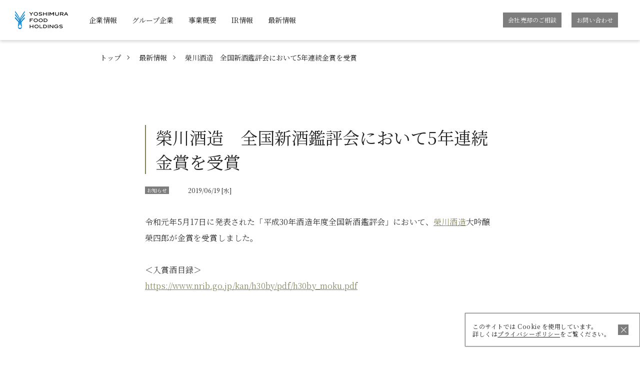

--- FILE ---
content_type: text/html; charset=UTF-8
request_url: https://www.y-food-h.com/news/794/
body_size: 29810
content:
<!doctype html>
<html lang="ja">

<head prefix="og: https://ogp.me/ns# fb: https://ogp.me/ns/fb#">
  <meta charset="utf-8">
  <meta name="viewport" content="width=device-width, initial-scale=1.0">
  <meta name="format-detection" content="telephone=no,email=no,address=no" />
  <meta http-equiv="X-UA-Compatible" content="ie=edge" />
	<meta property="og:image" content="https://www.y-food-h.com/wp-content/themes/yoshimura-food-holdings/assets/img/ogimg.png">
  <link rel="preconnect" href="https://fonts.googleapis.com">
  <link rel="preconnect" href="https://fonts.gstatic.com" crossorigin>
  <link rel="stylesheet" href="https://fonts.googleapis.com/css2?family=Noto+Sans+JP:wght@100;300;400;500;700;900&family=Noto+Serif+JP:wght@200;300;400;500;600;700;900&display=swap">
  
  <link rel="stylesheet" href="https://www.y-food-h.com/wp-content/themes/yoshimura-food-holdings/assets/css/reset.css">
  <meta name='robots' content='index, follow, max-image-preview:large, max-snippet:-1, max-video-preview:-1' />

	<!-- This site is optimized with the Yoast SEO plugin v26.8 - https://yoast.com/product/yoast-seo-wordpress/ -->
	<title>榮川酒造　全国新酒鑑評会において5年連続金賞を受賞 | 最新情報 | 株式会社ヨシムラ・フード・ホールディングス</title>
	<meta name="description" content="ヨシムラ・フード・ホールディングスの最新情報「 榮川酒造　全国新酒鑑評会において5年連続金賞を受賞 」に関するページです。" />
	<link rel="canonical" href="http://y-food-h.com/news/794/" />
	<meta property="og:locale" content="ja_JP" />
	<meta property="og:type" content="article" />
	<meta property="og:title" content="榮川酒造　全国新酒鑑評会において5年連続金賞を受賞 | 最新情報 | 株式会社ヨシムラ・フード・ホールディングス" />
	<meta property="og:description" content="ヨシムラ・フード・ホールディングスの最新情報「 榮川酒造　全国新酒鑑評会において5年連続金賞を受賞 」に関するページです。" />
	<meta property="og:url" content="http://y-food-h.com/news/794/" />
	<meta property="og:site_name" content="株式会社ヨシムラ・フード・ホールディングス" />
	<meta property="article:modified_time" content="2021-11-29T05:41:38+00:00" />
	<meta name="twitter:card" content="summary_large_image" />
	<meta name="twitter:label1" content="推定読み取り時間" />
	<meta name="twitter:data1" content="1分" />
	<script type="application/ld+json" class="yoast-schema-graph">{"@context":"https://schema.org","@graph":[{"@type":"WebPage","@id":"https://www.y-food-h.com/news/794/","url":"https://www.y-food-h.com/news/794/","name":"榮川酒造　全国新酒鑑評会において5年連続金賞を受賞 | 最新情報 | 株式会社ヨシムラ・フード・ホールディングス","isPartOf":{"@id":"https://www.y-food-h.com/#website"},"datePublished":"2019-06-19T02:19:05+00:00","dateModified":"2021-11-29T05:41:38+00:00","description":"ヨシムラ・フード・ホールディングスの最新情報「 榮川酒造　全国新酒鑑評会において5年連続金賞を受賞 」に関するページです。","breadcrumb":{"@id":"https://www.y-food-h.com/news/794/#breadcrumb"},"inLanguage":"ja","potentialAction":[{"@type":"ReadAction","target":["https://www.y-food-h.com/news/794/"]}]},{"@type":"BreadcrumbList","@id":"https://www.y-food-h.com/news/794/#breadcrumb","itemListElement":[{"@type":"ListItem","position":1,"name":"トップ","item":"https://www.y-food-h.com/"},{"@type":"ListItem","position":2,"name":"最新情報","item":"https://www.y-food-h.com/news/"},{"@type":"ListItem","position":3,"name":"榮川酒造　全国新酒鑑評会において5年連続金賞を受賞"}]},{"@type":"WebSite","@id":"https://www.y-food-h.com/#website","url":"https://www.y-food-h.com/","name":"株式会社ヨシムラ・フード・ホールディングス","description":"","potentialAction":[{"@type":"SearchAction","target":{"@type":"EntryPoint","urlTemplate":"https://www.y-food-h.com/?s={search_term_string}"},"query-input":{"@type":"PropertyValueSpecification","valueRequired":true,"valueName":"search_term_string"}}],"inLanguage":"ja"}]}</script>
	<!-- / Yoast SEO plugin. -->


<link rel='dns-prefetch' href='//ajax.googleapis.com' />
<link rel="alternate" type="application/rss+xml" title="株式会社ヨシムラ・フード・ホールディングス &raquo; フィード" href="https://www.y-food-h.com/feed/" />
<link rel="alternate" type="application/rss+xml" title="株式会社ヨシムラ・フード・ホールディングス &raquo; コメントフィード" href="https://www.y-food-h.com/comments/feed/" />
<link rel="alternate" title="oEmbed (JSON)" type="application/json+oembed" href="https://www.y-food-h.com/wp-json/oembed/1.0/embed?url=https%3A%2F%2Fwww.y-food-h.com%2Fnews%2F794%2F" />
<link rel="alternate" title="oEmbed (XML)" type="text/xml+oembed" href="https://www.y-food-h.com/wp-json/oembed/1.0/embed?url=https%3A%2F%2Fwww.y-food-h.com%2Fnews%2F794%2F&#038;format=xml" />
<style id='wp-img-auto-sizes-contain-inline-css'>
img:is([sizes=auto i],[sizes^="auto," i]){contain-intrinsic-size:3000px 1500px}
/*# sourceURL=wp-img-auto-sizes-contain-inline-css */
</style>
<link rel='stylesheet' id='wp-block-library-css' href='https://www.y-food-h.com/wp-includes/css/dist/block-library/style.min.css' media='all' />
<style id='wp-block-group-inline-css'>
.wp-block-group{box-sizing:border-box}:where(.wp-block-group.wp-block-group-is-layout-constrained){position:relative}
/*# sourceURL=https://www.y-food-h.com/wp-includes/blocks/group/style.min.css */
</style>
<style id='wp-block-paragraph-inline-css'>
.is-small-text{font-size:.875em}.is-regular-text{font-size:1em}.is-large-text{font-size:2.25em}.is-larger-text{font-size:3em}.has-drop-cap:not(:focus):first-letter{float:left;font-size:8.4em;font-style:normal;font-weight:100;line-height:.68;margin:.05em .1em 0 0;text-transform:uppercase}body.rtl .has-drop-cap:not(:focus):first-letter{float:none;margin-left:.1em}p.has-drop-cap.has-background{overflow:hidden}:root :where(p.has-background){padding:1.25em 2.375em}:where(p.has-text-color:not(.has-link-color)) a{color:inherit}p.has-text-align-left[style*="writing-mode:vertical-lr"],p.has-text-align-right[style*="writing-mode:vertical-rl"]{rotate:180deg}
/*# sourceURL=https://www.y-food-h.com/wp-includes/blocks/paragraph/style.min.css */
</style>
<style id='global-styles-inline-css'>
:root{--wp--preset--aspect-ratio--square: 1;--wp--preset--aspect-ratio--4-3: 4/3;--wp--preset--aspect-ratio--3-4: 3/4;--wp--preset--aspect-ratio--3-2: 3/2;--wp--preset--aspect-ratio--2-3: 2/3;--wp--preset--aspect-ratio--16-9: 16/9;--wp--preset--aspect-ratio--9-16: 9/16;--wp--preset--color--black: #000000;--wp--preset--color--cyan-bluish-gray: #abb8c3;--wp--preset--color--white: #ffffff;--wp--preset--color--pale-pink: #f78da7;--wp--preset--color--vivid-red: #cf2e2e;--wp--preset--color--luminous-vivid-orange: #ff6900;--wp--preset--color--luminous-vivid-amber: #fcb900;--wp--preset--color--light-green-cyan: #7bdcb5;--wp--preset--color--vivid-green-cyan: #00d084;--wp--preset--color--pale-cyan-blue: #8ed1fc;--wp--preset--color--vivid-cyan-blue: #0693e3;--wp--preset--color--vivid-purple: #9b51e0;--wp--preset--gradient--vivid-cyan-blue-to-vivid-purple: linear-gradient(135deg,rgb(6,147,227) 0%,rgb(155,81,224) 100%);--wp--preset--gradient--light-green-cyan-to-vivid-green-cyan: linear-gradient(135deg,rgb(122,220,180) 0%,rgb(0,208,130) 100%);--wp--preset--gradient--luminous-vivid-amber-to-luminous-vivid-orange: linear-gradient(135deg,rgb(252,185,0) 0%,rgb(255,105,0) 100%);--wp--preset--gradient--luminous-vivid-orange-to-vivid-red: linear-gradient(135deg,rgb(255,105,0) 0%,rgb(207,46,46) 100%);--wp--preset--gradient--very-light-gray-to-cyan-bluish-gray: linear-gradient(135deg,rgb(238,238,238) 0%,rgb(169,184,195) 100%);--wp--preset--gradient--cool-to-warm-spectrum: linear-gradient(135deg,rgb(74,234,220) 0%,rgb(151,120,209) 20%,rgb(207,42,186) 40%,rgb(238,44,130) 60%,rgb(251,105,98) 80%,rgb(254,248,76) 100%);--wp--preset--gradient--blush-light-purple: linear-gradient(135deg,rgb(255,206,236) 0%,rgb(152,150,240) 100%);--wp--preset--gradient--blush-bordeaux: linear-gradient(135deg,rgb(254,205,165) 0%,rgb(254,45,45) 50%,rgb(107,0,62) 100%);--wp--preset--gradient--luminous-dusk: linear-gradient(135deg,rgb(255,203,112) 0%,rgb(199,81,192) 50%,rgb(65,88,208) 100%);--wp--preset--gradient--pale-ocean: linear-gradient(135deg,rgb(255,245,203) 0%,rgb(182,227,212) 50%,rgb(51,167,181) 100%);--wp--preset--gradient--electric-grass: linear-gradient(135deg,rgb(202,248,128) 0%,rgb(113,206,126) 100%);--wp--preset--gradient--midnight: linear-gradient(135deg,rgb(2,3,129) 0%,rgb(40,116,252) 100%);--wp--preset--font-size--small: 13px;--wp--preset--font-size--medium: 20px;--wp--preset--font-size--large: 36px;--wp--preset--font-size--x-large: 42px;--wp--preset--spacing--20: 0.44rem;--wp--preset--spacing--30: 0.67rem;--wp--preset--spacing--40: 1rem;--wp--preset--spacing--50: 1.5rem;--wp--preset--spacing--60: 2.25rem;--wp--preset--spacing--70: 3.38rem;--wp--preset--spacing--80: 5.06rem;--wp--preset--shadow--natural: 6px 6px 9px rgba(0, 0, 0, 0.2);--wp--preset--shadow--deep: 12px 12px 50px rgba(0, 0, 0, 0.4);--wp--preset--shadow--sharp: 6px 6px 0px rgba(0, 0, 0, 0.2);--wp--preset--shadow--outlined: 6px 6px 0px -3px rgb(255, 255, 255), 6px 6px rgb(0, 0, 0);--wp--preset--shadow--crisp: 6px 6px 0px rgb(0, 0, 0);}:where(.is-layout-flex){gap: 0.5em;}:where(.is-layout-grid){gap: 0.5em;}body .is-layout-flex{display: flex;}.is-layout-flex{flex-wrap: wrap;align-items: center;}.is-layout-flex > :is(*, div){margin: 0;}body .is-layout-grid{display: grid;}.is-layout-grid > :is(*, div){margin: 0;}:where(.wp-block-columns.is-layout-flex){gap: 2em;}:where(.wp-block-columns.is-layout-grid){gap: 2em;}:where(.wp-block-post-template.is-layout-flex){gap: 1.25em;}:where(.wp-block-post-template.is-layout-grid){gap: 1.25em;}.has-black-color{color: var(--wp--preset--color--black) !important;}.has-cyan-bluish-gray-color{color: var(--wp--preset--color--cyan-bluish-gray) !important;}.has-white-color{color: var(--wp--preset--color--white) !important;}.has-pale-pink-color{color: var(--wp--preset--color--pale-pink) !important;}.has-vivid-red-color{color: var(--wp--preset--color--vivid-red) !important;}.has-luminous-vivid-orange-color{color: var(--wp--preset--color--luminous-vivid-orange) !important;}.has-luminous-vivid-amber-color{color: var(--wp--preset--color--luminous-vivid-amber) !important;}.has-light-green-cyan-color{color: var(--wp--preset--color--light-green-cyan) !important;}.has-vivid-green-cyan-color{color: var(--wp--preset--color--vivid-green-cyan) !important;}.has-pale-cyan-blue-color{color: var(--wp--preset--color--pale-cyan-blue) !important;}.has-vivid-cyan-blue-color{color: var(--wp--preset--color--vivid-cyan-blue) !important;}.has-vivid-purple-color{color: var(--wp--preset--color--vivid-purple) !important;}.has-black-background-color{background-color: var(--wp--preset--color--black) !important;}.has-cyan-bluish-gray-background-color{background-color: var(--wp--preset--color--cyan-bluish-gray) !important;}.has-white-background-color{background-color: var(--wp--preset--color--white) !important;}.has-pale-pink-background-color{background-color: var(--wp--preset--color--pale-pink) !important;}.has-vivid-red-background-color{background-color: var(--wp--preset--color--vivid-red) !important;}.has-luminous-vivid-orange-background-color{background-color: var(--wp--preset--color--luminous-vivid-orange) !important;}.has-luminous-vivid-amber-background-color{background-color: var(--wp--preset--color--luminous-vivid-amber) !important;}.has-light-green-cyan-background-color{background-color: var(--wp--preset--color--light-green-cyan) !important;}.has-vivid-green-cyan-background-color{background-color: var(--wp--preset--color--vivid-green-cyan) !important;}.has-pale-cyan-blue-background-color{background-color: var(--wp--preset--color--pale-cyan-blue) !important;}.has-vivid-cyan-blue-background-color{background-color: var(--wp--preset--color--vivid-cyan-blue) !important;}.has-vivid-purple-background-color{background-color: var(--wp--preset--color--vivid-purple) !important;}.has-black-border-color{border-color: var(--wp--preset--color--black) !important;}.has-cyan-bluish-gray-border-color{border-color: var(--wp--preset--color--cyan-bluish-gray) !important;}.has-white-border-color{border-color: var(--wp--preset--color--white) !important;}.has-pale-pink-border-color{border-color: var(--wp--preset--color--pale-pink) !important;}.has-vivid-red-border-color{border-color: var(--wp--preset--color--vivid-red) !important;}.has-luminous-vivid-orange-border-color{border-color: var(--wp--preset--color--luminous-vivid-orange) !important;}.has-luminous-vivid-amber-border-color{border-color: var(--wp--preset--color--luminous-vivid-amber) !important;}.has-light-green-cyan-border-color{border-color: var(--wp--preset--color--light-green-cyan) !important;}.has-vivid-green-cyan-border-color{border-color: var(--wp--preset--color--vivid-green-cyan) !important;}.has-pale-cyan-blue-border-color{border-color: var(--wp--preset--color--pale-cyan-blue) !important;}.has-vivid-cyan-blue-border-color{border-color: var(--wp--preset--color--vivid-cyan-blue) !important;}.has-vivid-purple-border-color{border-color: var(--wp--preset--color--vivid-purple) !important;}.has-vivid-cyan-blue-to-vivid-purple-gradient-background{background: var(--wp--preset--gradient--vivid-cyan-blue-to-vivid-purple) !important;}.has-light-green-cyan-to-vivid-green-cyan-gradient-background{background: var(--wp--preset--gradient--light-green-cyan-to-vivid-green-cyan) !important;}.has-luminous-vivid-amber-to-luminous-vivid-orange-gradient-background{background: var(--wp--preset--gradient--luminous-vivid-amber-to-luminous-vivid-orange) !important;}.has-luminous-vivid-orange-to-vivid-red-gradient-background{background: var(--wp--preset--gradient--luminous-vivid-orange-to-vivid-red) !important;}.has-very-light-gray-to-cyan-bluish-gray-gradient-background{background: var(--wp--preset--gradient--very-light-gray-to-cyan-bluish-gray) !important;}.has-cool-to-warm-spectrum-gradient-background{background: var(--wp--preset--gradient--cool-to-warm-spectrum) !important;}.has-blush-light-purple-gradient-background{background: var(--wp--preset--gradient--blush-light-purple) !important;}.has-blush-bordeaux-gradient-background{background: var(--wp--preset--gradient--blush-bordeaux) !important;}.has-luminous-dusk-gradient-background{background: var(--wp--preset--gradient--luminous-dusk) !important;}.has-pale-ocean-gradient-background{background: var(--wp--preset--gradient--pale-ocean) !important;}.has-electric-grass-gradient-background{background: var(--wp--preset--gradient--electric-grass) !important;}.has-midnight-gradient-background{background: var(--wp--preset--gradient--midnight) !important;}.has-small-font-size{font-size: var(--wp--preset--font-size--small) !important;}.has-medium-font-size{font-size: var(--wp--preset--font-size--medium) !important;}.has-large-font-size{font-size: var(--wp--preset--font-size--large) !important;}.has-x-large-font-size{font-size: var(--wp--preset--font-size--x-large) !important;}
/*# sourceURL=global-styles-inline-css */
</style>

<style id='classic-theme-styles-inline-css'>
/*! This file is auto-generated */
.wp-block-button__link{color:#fff;background-color:#32373c;border-radius:9999px;box-shadow:none;text-decoration:none;padding:calc(.667em + 2px) calc(1.333em + 2px);font-size:1.125em}.wp-block-file__button{background:#32373c;color:#fff;text-decoration:none}
/*# sourceURL=/wp-includes/css/classic-themes.min.css */
</style>
<link rel='stylesheet' id='wpml-legacy-dropdown-click-0-css' href='https://www.y-food-h.com/wp-content/plugins/sitepress-multilingual-cms/templates/language-switchers/legacy-dropdown-click/style.min.css' media='all' />
<link rel='stylesheet' id='yoshimura-food-holdings-style-css' href='https://www.y-food-h.com/wp-content/themes/yoshimura-food-holdings/style.css' media='all' />
<script src="https://www.y-food-h.com/wp-content/plugins/sitepress-multilingual-cms/templates/language-switchers/legacy-dropdown-click/script.min.js" id="wpml-legacy-dropdown-click-0-js"></script>
<link rel="icon" href="https://www.y-food-h.com/wp-content/uploads/2021/11/cropped-apple-touch-icon-32x32.png" sizes="32x32" />
<link rel="icon" href="https://www.y-food-h.com/wp-content/uploads/2021/11/cropped-apple-touch-icon-192x192.png" sizes="192x192" />
<link rel="apple-touch-icon" href="https://www.y-food-h.com/wp-content/uploads/2021/11/cropped-apple-touch-icon-180x180.png" />
<meta name="msapplication-TileImage" content="https://www.y-food-h.com/wp-content/uploads/2021/11/cropped-apple-touch-icon-270x270.png" />
  <link rel="stylesheet" href="https://www.y-food-h.com/wp-content/themes/yoshimura-food-holdings/assets/css/style.css?20240417">
  <style>
    .header-btn-box {margin-left: auto;}
  </style>
	<!-- Global site tag (gtag.js) - Google Analytics -->
<script async src="https://www.googletagmanager.com/gtag/js?id=G-PFZKMM29FK"></script>
<script>
  window.dataLayer = window.dataLayer || [];
  function gtag(){dataLayer.push(arguments);}
  gtag('js', new Date());
  gtag('config', 'G-PFZKMM29FK');
</script>
</head>

<body class="wp-singular news-template-default single single-news postid-794 wp-theme-yoshimura-food-holdings" >
<div id="page" class="site">
	<a class="skip-link screen-reader-text" href="#primary">Skip to content</a>

	<header class="header-nav">
  <div class="header-nav-l">
    <div class="header-logo"><a href="https://www.y-food-h.com/"><img src="https://www.y-food-h.com/wp-content/themes/yoshimura-food-holdings/assets/img/header-logo.svg"
          alt="株式会社ヨシムラ・フード・ホールディングス"></a>
    </div>
    <div id="toggle" class="sp">
      <div id="toggle-box"> <span></span> <span></span> <span></span> </div>
    </div>
    <ul class="pc"><li id="menu-item-2695" class="menu-item menu-item-type-custom menu-item-object-custom menu-item-2695"><a href="/corporate/">企業情報</a></li>
<li id="menu-item-2681" class="menu-item menu-item-type-custom menu-item-object-custom menu-item-2681"><a href="/corporate/group/">グループ企業</a></li>
<li id="menu-item-2696" class="menu-item menu-item-type-custom menu-item-object-custom menu-item-2696"><a href="/business/">事業概要</a></li>
<li id="menu-item-2697" class="menu-item menu-item-type-custom menu-item-object-custom menu-item-2697"><a href="/ir/">IR情報</a></li>
<li id="menu-item-2684" class="menu-item menu-item-type-custom menu-item-object-custom menu-item-2684"><a href="/news/">最新情報</a></li>
</ul>  </div>
  <div class="header-btn-box pc"><p class="header-btn-item"><a href="/acquisition/">会社売却のご相談</a></p><p class="header-btn-item"><a href="/contact/">お問い合わせ</a></p></div></header>
<div id="js-black-bg"></div>
<div id="nav-content" class="sp">
  <nav>
    <ul><li class="menu-item menu-item-type-custom menu-item-object-custom menu-item-2695"><a href="/corporate/">企業情報<span class="btn-arrow"></span></a></li>
<li class="menu-item menu-item-type-custom menu-item-object-custom menu-item-2681"><a href="/corporate/group/">グループ企業<span class="btn-arrow"></span></a></li>
<li class="menu-item menu-item-type-custom menu-item-object-custom menu-item-2696"><a href="/business/">事業概要<span class="btn-arrow"></span></a></li>
<li class="menu-item menu-item-type-custom menu-item-object-custom menu-item-2697"><a href="/ir/">IR情報<span class="btn-arrow"></span></a></li>
<li class="menu-item menu-item-type-custom menu-item-object-custom menu-item-2684"><a href="/news/">最新情報<span class="btn-arrow"></span></a></li>
</ul><div class="header-btn-box "><p class="header-btn-item"><a href="/acquisition/">会社売却のご相談</a></p><p class="header-btn-item"><a href="/contact/">お問い合わせ</a></p></div>  </nav>
</div>
<div class="cookie-box-wrap overlay">
  <div class="cookie-box">
    <div class="cookie-consent">
      <div class="cookie-text">このサイトでは Cookie を使用しています。<br> 詳しくは<a href="https://www.y-food-h.com/privacy-policy/">プライバシーポリシー</a>をご覧ください。</div>
      <div class="cookie-agree btn_area"><span></span></div>
    </div>
  </div>
</div>
<main id="primary" class="site-main single">
    <div class="breadcrumb-wrap breadcrumb-page">
    <div class="breadcrumb">
      <span>
        <span>
                  <a href="https://www.y-food-h.com/">トップ</a>        <a href="https://www.y-food-h.com/news">最新情報</a>      <span class="breadcrumb_last" aria-current="page">榮川酒造　全国新酒鑑評会において5年連続金賞を受賞</span>
        </span>
      </span>
    </div>
  </div>  <section class="p__news-detail">
    <div class="pad-m-inner">
      <div class="wp-block-group__inner-container">
        <h1 class="page-lb-ttl">
          榮川酒造　全国新酒鑑評会において5年連続金賞を受賞        </h1>
        <div class="post-meta"><span class="cat-tag">
            <a href="https://www.y-food-h.com/news/category/news/"><span>お知らせ</span></a></span>
          <div class="date-wrap"> <span class="release-data">2019/06/19 [水]</span></div>
        </div>
        
<p>令和元年5月17日に発表された「平成30年酒造年度全国新酒鑑評会」において、<a href="http://www.eisen.jp/website/index.html" target="_blank" rel="noreferrer noopener">榮川酒造</a>大吟醸榮四郎が金賞を受賞しました。</p>



<p>＜入賞酒目録＞<br><a href="https://www.nrib.go.jp/kan/h30by/pdf/h30by_moku.pdf" target="_blank" rel="noreferrer noopener">https://www.nrib.go.jp/kan/h30by/pdf/h30by_moku.pdf</a></p>
      </div>
      <div class="news-media-box">
              </div>
    </div>
  </section>
</main>
<!-- #main -->

<aside id="secondary" class="widget-area">
	<section id="block-3" class="widget widget_block">
<div class="wp-block-group"><div class="wp-block-group__inner-container is-layout-flow wp-block-group-is-layout-flow"></div></div>
</section><section id="block-4" class="widget widget_block">
<div class="wp-block-group"><div class="wp-block-group__inner-container is-layout-flow wp-block-group-is-layout-flow"></div></div>
</section><section id="block-6" class="widget widget_block">
<div class="wp-block-group"><div class="wp-block-group__inner-container is-layout-flow wp-block-group-is-layout-flow"></div></div>
</section></aside><!-- #secondary -->
<footer>
  <div class="inner">
    <div class="wp-block-group__inner-container">
      <div class="footer-nav column4-box pc">
        <div class="footer-nav-item">
          <p class="footer-nav-ttl"><a href="https://www.y-food-h.com/">トップ</a></p>
          <ul class="footer-menu-list">
            <li><a href="https://www.y-food-h.com/privacy-policy/">プライバシーポリシー</a></li>
            <li><a href="https://www.y-food-h.com/corporate-governance/">コーポレート・ガバナンス</a></li>
            <li><a href="https://www.y-food-h.com/terms/">サイトのご利用にあたって</a></li>
			</ul>
        </div>
        <div class="footer-nav-item">
          <p class="footer-nav-ttl"><a href="https://www.y-food-h.com/corporate">企業情報</a></p>
          <ul class="footer-menu-list">
            <li><a href="https://www.y-food-h.com/corporate/philosophy/">企業理念</a></li>
            <li><a href="https://www.y-food-h.com/corporate/message/">CEOメッセージ</a></li>
            <li><a href="https://www.y-food-h.com/corporate/outline/">会社概要</a></li>
            <li><a href="https://www.y-food-h.com/corporate/group/">グループ企業</a></li>
            <li><a href="https://www.y-food-h.com/corporate/history/">沿革</a></li>
            <li><a href="https://www.y-food-h.com/corporate/access/">アクセス</a></li>
          </ul>
          <p class="footer-nav-ttl"><a href="https://www.y-food-h.com/business/">事業概要</a></p>
          <ul class="footer-menu-list">
            <li><a href="https://www.y-food-h.com/business#p__business-video">会社紹介ムービー</a></li>
            <li><a href="https://www.y-food-h.com/business#p__business-model">ビジネスモデル</a></li>
            <li><a href="https://www.y-food-h.com/business#p__business-voice">グループ企業の声</a></li>
            <li><a href="https://www.y-food-h.com/business/sustainability/">サステナビリティ</a></li>
          </ul>
        </div>
        <div class="footer-nav-item">
          <p class="footer-nav-ttl"><a href="https://www.y-food-h.com/ir/">IR情報</a></p>
          <ul class="footer-menu-list">
            <li><a href="https://www.y-food-h.com/ir/news/">IRニュース</a></li>
            <li><a href="https://www.y-food-h.com/ir/highlight/">業績ハイライト</a></li>
            <li><a href="https://www.y-food-h.com/ir/library/">IRライブラリ</a></li>
            <li><a href="https://www.y-food-h.com/ir/stock/">株式情報</a></li>
            <li><a href="https://www.y-food-h.com/ir/calendar/">IRカレンダー</a></li>
            <li><a href="https://www.y-food-h.com/ir/notice/">電子公告</a></li>
            <li><a href="https://www.y-food-h.com/ir/faq/">よくあるご質問</a></li>
            <li><a href="https://www.y-food-h.com/ir/disclosure/">ディスクロージャーポリシー</a></li>
            <li><a href="https://www.y-food-h.com/ir/terms/">免責事項</a></li>
          </ul>
        </div>
        <div class="footer-nav-item footer-nav-item-last">
          <p class="footer-nav-ttl"><a href="https://www.y-food-h.com/news/">最新情報</a></p>
          <p class="footer-nav-ttl"><a href="https://www.y-food-h.com/acquisition/">会社売却のご相談</a></p>
          <p class="footer-nav-ttl"><a href="https://www.y-food-h.com/contact/">お問い合わせ</a></p>
        </div>
      </div>
      <div class="footer-nav-sp sp">
        <p class="footer-nav-ttl arrow-link"><a href="https://www.y-food-h.com/privacy-policy/">プライバシーポリシー</a></p>
        <p class="footer-nav-ttl arrow-link"><a href="https://www.y-food-h.com/corporate-governance/">コーポレート・ガバナンス</a></p>
        <p class="footer-nav-ttl arrow-link"><a href="https://www.y-food-h.com/terms/">サイトのご利用にあたって</a></p>
      </div>
      <div class="footer-sns-icon column2-box">
        <div class="footer-sns-item"><a href="https://twitter.com/YFHD_jp" target="_blank" rel="noopener noreferrer"><img src="https://www.y-food-h.com/wp-content/themes/yoshimura-food-holdings/assets/img/icon/footer-twitter-icon.png" alt="Twitter"></a></div>
        <div class="footer-sns-item"><a href="https://www.instagram.com/yfhd_jp/" target="_blank" rel="noopener noreferrer"><img src="https://www.y-food-h.com/wp-content/themes/yoshimura-food-holdings/assets/img/icon/footer-inst-icon.png" alt="Instagram"></a></div>
        </div>
      <p class="footer-copy">© Yoshimura Food Holdings K.K.</p>
    </div>
  </div>
</footer>


</div><!-- #page -->

</div>

<script type="speculationrules">
{"prefetch":[{"source":"document","where":{"and":[{"href_matches":"/*"},{"not":{"href_matches":["/wp-*.php","/wp-admin/*","/wp-content/uploads/*","/wp-content/*","/wp-content/plugins/*","/wp-content/themes/yoshimura-food-holdings/*","/*\\?(.+)"]}},{"not":{"selector_matches":"a[rel~=\"nofollow\"]"}},{"not":{"selector_matches":".no-prefetch, .no-prefetch a"}}]},"eagerness":"conservative"}]}
</script>
<script src="https://ajax.googleapis.com/ajax/libs/jquery/3.6.0/jquery.min.js" id="jquery-js"></script>
<script src="https://www.y-food-h.com/wp-content/themes/yoshimura-food-holdings/assets/js/jquery-numerator.js" id="jquery-numerator-js"></script>
<script src="https://www.y-food-h.com/wp-content/themes/yoshimura-food-holdings/assets/js/jquery.cookie.js" id="jquery.cookie-js"></script>
<script src="https://www.y-food-h.com/wp-content/themes/yoshimura-food-holdings/assets/js/main.js" id="main-js"></script>
<script src="https://www.y-food-h.com/wp-content/themes/yoshimura-food-holdings/assets/js/picturefill.min.js" id="picturefill-js"></script>
<script>
  var isChecked=[];
	$(function() {
	$(window).on("load scroll", function() {
    var num=0;
		$(".js-count").each(function() {
			var txtPos = $(this).offset().top;
			var scroll = $(window).scrollTop();
			var windowHeight = $(window).height();
			if (scroll > txtPos - windowHeight + windowHeight / 5){
				$(this).css({
					"opacity": "1",
					"transform": "translateX(0)"
				});
        if ($(".js-num", this).attr("data-num").indexOf(".") > -1) {
          var rounding = 1;
        } else {
          var rounding = 0;
        }
        if(!isChecked[num]){
          $(".js-num",this).numerator({
            easing: 'linear',
            duration: 500,　
            toValue: $(".js-num",this).attr("data-num"),　
            delimiter: ',',
            rounding: rounding,
          });
          isChecked[num]='true';
        }
        num=Number(num)+1;
			}
		});
	});
});
</script>
<script type="text/javascript">
    $(function(){
        $(".overlay").show();
        $.cookie('btnFlg') == 'on'?$(".overlay").hide():$(".overlay").show();
        $(".btn_area").click(function(){
            $(".overlay").fadeOut();
            $.cookie('btnFlg', 'on', { expires: 30,path: '/' }); //cookieの保存
        });
    });
</script>
</body>
</html><!-- WP Fastest Cache file was created in 0.439 seconds, on 2026/02/01 @ 11:08 AM --><!-- need to refresh to see cached version -->

--- FILE ---
content_type: text/css
request_url: https://www.y-food-h.com/wp-content/themes/yoshimura-food-holdings/assets/css/style.css?20240417
body_size: 242697
content:
@charset "UTF-8";
/*! normalize.css v8.0.1 | MIT License | github.com/necolas/normalize.css */html{-webkit-text-size-adjust:100%;line-height:1.15}body{margin:0}main{display:block}h1{font-size:2em;margin:.67em 0}hr{-webkit-box-sizing:content-box;box-sizing:content-box;height:0;overflow:visible}pre{font-family:monospace,monospace;font-size:1em}a{background-color:transparent}abbr[title]{border-bottom:none;text-decoration:underline;-webkit-text-decoration:underline dotted;text-decoration:underline dotted}b,strong{font-weight:bolder}code,kbd,samp{font-family:monospace,monospace;font-size:1em}small{font-size:80%}sub,sup{font-size:75%;line-height:0;position:relative;vertical-align:baseline}sub{bottom:-.25em}sup{top:-.5em}img{border-style:none}button,input,optgroup,select,textarea{font-family:inherit;font-size:100%;line-height:1.15;margin:0}button,input{overflow:visible}button,select{text-transform:none}[type=button],[type=reset],[type=submit],button{-webkit-appearance:button}[type=button]::-moz-focus-inner,[type=reset]::-moz-focus-inner,[type=submit]::-moz-focus-inner,button::-moz-focus-inner{border-style:none;padding:0}[type=button]:-moz-focusring,[type=reset]:-moz-focusring,[type=submit]:-moz-focusring,button:-moz-focusring{outline:1px dotted ButtonText}fieldset{padding:.35em .75em .625em}legend{-webkit-box-sizing:border-box;box-sizing:border-box;color:inherit;display:table;max-width:100%;padding:0;white-space:normal}progress{vertical-align:baseline}textarea{overflow:auto}[type=checkbox],[type=radio]{-webkit-box-sizing:border-box;box-sizing:border-box;padding:0}[type=number]::-webkit-inner-spin-button,[type=number]::-webkit-outer-spin-button{height:auto}[type=search]{-webkit-appearance:textfield;outline-offset:-2px}[type=search]::-webkit-search-decoration{-webkit-appearance:none}::-webkit-file-upload-button{-webkit-appearance:button;font:inherit}details{display:block}summary{display:list-item}[hidden],template{display:none}*{-webkit-box-sizing:border-box;box-sizing:border-box}[type=email],[type=number],[type=password],[type=search],[type=tel],[type=text],[type=url],textarea{font-family:inherit;font-size:inherit;line-height:normal}[disabled]{cursor:not-allowed}:focus:not(:focus-visible){outline:none}div#page{overflow-x:hidden;width:100%}main.main{overflow:hidden}html{font-size:62.5%}b,strong{font-weight:700}body{-ms-scroll-chaining:none;color:rgba(0,0,0,.87);overscroll-behavior:none}[lang=ja] body{font-family:"Noto Serif JP",serif}[lang=en-US] body{font-family:Lora,serif}[lang=zh-CN] body{font-family:"Noto Serif SC",serif}a{color:rgba(0,0,0,.87)}main#luxy{will-change:transform,opacity}p{font-weight:300;letter-spacing:.01em;line-height:2;margin-bottom:3.2rem}blockquote{background:hsla(0,0%,74%,.08);line-height:1.785}.pc{display:block}.sp{display:none}.p__page ul li{list-style:"・"}.p__page ol li,.p__page ul li{font-weight:400;line-height:1.25}.p__page ol li{list-style:decimal}hr.wp-block-separator{border-bottom:1px solid #ddd;border-top:none}.wp-block-image img{height:auto;max-width:100%}.wp-block-image figure{display:block;margin-left:auto;margin-right:auto}.wp-block-image figure.aligncenter{margin-left:auto;margin-right:auto;table-layout:fixed;text-align:center;width:100%}.txt-center{text-align:center}.txt-right{text-align:right}table{margin:0 auto;max-width:100%}tbody{line-height:1.5}tr{-webkit-box-align:center;-ms-flex-align:center;align-items:center;border-bottom:1px solid #ccc;display:-webkit-box;display:-ms-flexbox;display:flex}tr:first-of-type{border-top:1px solid #ccc}tr.border-top-none{border-top:none}.table-box h4{line-height:1.75}.table-box th{letter-spacing:.15em;vertical-align:middle}.table-box td,.table-box th{-webkit-box-sizing:content-box;box-sizing:content-box;font-weight:400}.table-box .table-head{border-top:none}[lang=ja] .table-box .table-head{font-family:"Noto Serif JP",serif}[lang=en-US] .table-box .table-head{font-family:Lora,serif}[lang=zh-CN] .table-box .table-head{font-family:"Noto Serif SC",serif}.table-box .table-head th{color:#7d7d7d;padding-left:0}.table-box .table-head:first-of-type{border-top:none}.wp-block-table{margin:0 auto}.wp-block-table h4{line-height:1.75}.wp-block-table td,.wp-block-table th{border:none}.wp-block-table td:first-of-type{letter-spacing:.15em;vertical-align:middle}.wp-block-table td,.wp-block-table td:first-of-type{-webkit-box-sizing:content-box;box-sizing:content-box;font-weight:400}.wp-block-table .table-head{border-top:none}[lang=ja] .wp-block-table .table-head{font-family:"Noto Serif JP",serif}[lang=en-US] .wp-block-table .table-head{font-family:Lora,serif}[lang=zh-CN] .wp-block-table .table-head{font-family:"Noto Serif SC",serif}.wp-block-table .table-head th{color:#7d7d7d;padding-left:0}.wp-block-table .table-head:first-of-type{border-top:none}.wp-block-table a{color:#7d7d7d;display:-webkit-inline-box;display:-ms-inline-flexbox;display:inline-flex}.wp-block-table a[href$=".pdf"]:before{background-image:url(/wp-content/themes/yoshimura-food-holdings/assets/img/icon/pdf-icon.png);background-repeat:no-repeat;background-size:100%;content:"";display:inline-block;height:auto;overflow:hidden;position:relative;text-indent:100%;white-space:nowrap}.wp-block-table a[href$=".pdf"]:hover{color:#aaa688}.wp-block-table a[href$=".pdf"]:hover:before{background-image:url(/wp-content/themes/yoshimura-food-holdings/assets/img/icon/pdf-icon-hover.png)}.p__contact-table-box h4{font-weight:700;margin-top:0}.confirm-table tr{-webkit-box-align:normal;-ms-flex-align:normal;align-items:normal}.confirm-table th{font-weight:500}[lang=ja] .form{font-family:Noto Sans JP,sans-serif}[lang=en-US] .form,[lang=zh-CN] .form{font-family:Open Sans,sans-serif}.form th{font-weight:500;letter-spacing:.018em}.form th span{background:#b40008;color:#fff}.form tr{-webkit-box-align:start;-ms-flex-align:start;align-items:flex-start}.form span{color:#606060}.form .form-caution{color:#606060;display:inline-block;font-weight:400;letter-spacing:.07em;margin:0}[lang=ja] .form .form-caution{font-family:"Noto Serif JP",serif}[lang=en-US] .form .form-caution{font-family:Lora,serif}[lang=zh-CN] .form .form-caution{font-family:"Noto Serif SC",serif}.mw_wp_form_confirm .form-tel-contact,.mw_wp_form_confirm .form .form-caution,.mw_wp_form_confirm .form th span,.mw_wp_form_confirm .privacy-btn,.mw_wp_form_confirm figure.p__acquisition-table-box,.mw_wp_form_confirm p.font-18-14.m-b-0-0,.mw_wp_form_confirm span.form-caution{display:none}.mw_wp_form_confirm table.form.table-box:last-of-type{margin-top:0}[lang=ja] .mw_wp_form_confirm .form{font-family:Noto Sans JP,sans-serif}[lang=en-US] .mw_wp_form_confirm .form,[lang=zh-CN] .mw_wp_form_confirm .form{font-family:Open Sans,sans-serif}.mw_wp_form_confirm .p__contact-table-box h4{color:#000}.mw_wp_form_confirm span.form-select-icon{display:none}.mw_wp_form_confirm .arrow-back{color:#7d7d7d;display:-webkit-box;display:-ms-flexbox;display:flex;font-weight:500}.mw_wp_form_confirm .arrow-back:before{border-right:1px solid;border-top:1px solid;content:"";margin-left:2px;position:relative;-webkit-transform:rotate(225deg);transform:rotate(225deg)}.mw_wp_form_confirm .arrow-back:hover{color:#aaa688}.arrow-back:empty{display:none}.p__acquisition-table-box .table-box td{font-weight:400}.form-btn-box{-webkit-box-pack:justify;-ms-flex-pack:justify;display:-webkit-box;display:-ms-flexbox;display:flex;justify-content:space-between;margin:auto}.form-btn-box .btn a{text-decoration:underline}.form-btn-box .btn a:before{display:none}.form-btn-box .btn a:hover{background:#808056}.form-btn-box .privacy-btn a{text-decoration:underline}.form-btn-box .privacy-btn .error{font-size:93%;position:absolute}[lang=ja] .form-btn-box .privacy-btn .error{font-family:"Noto Serif JP",serif}[lang=en-US] .form-btn-box .privacy-btn .error{font-family:Lora,serif}[lang=zh-CN] .form-btn-box .privacy-btn .error{font-family:"Noto Serif SC",serif}.form-btn-box .privacy-btn .mwform-checkbox-field.horizontal-item{margin-right:10px}[type=email],[type=number],[type=password],[type=search],[type=tel],[type=text],[type=url],select,textarea{background:#f8f8f8;border:1px solid #707070}select{outline:none}select:not(.selected){color:#a2a2a2}input[type=checkbox]{-webkit-appearance:none;-moz-appearance:none;border:1px solid #aaa;-webkit-box-sizing:border-box;margin-right:5px;position:relative;vertical-align:-8px}input[type=checkbox]:checked:before{border-bottom:2px solid #808056;border-left:2px solid #808056;content:"";height:8px;left:4px;position:absolute;top:6px;-webkit-transform:rotate(-45deg);transform:rotate(-45deg);width:15px}input.form-bg:hover{background:#ecece6}input::-webkit-input-placeholder{color:#a2a2a2}input::-moz-placeholder{color:#a2a2a2}input:-ms-input-placeholder{color:#a2a2a2}input::-ms-input-placeholder{color:#a2a2a2}input::placeholder{color:#a2a2a2}input[type=text]{border-color:#929292}input{outline:none}.is-error input,.is-error select,.is-error textarea{border:1px solid #c53e44}.input-area{position:relative}.form-select-icon{border-left:4px solid transparent;border-right:4px solid transparent;border-top:4px solid #000;height:0;pointer-events:none;position:absolute;width:0}.form-tel-contact{-webkit-box-align:center;-ms-flex-align:center;-webkit-box-pack:justify;-ms-flex-pack:justify;align-items:center;background:#f2f2ee;display:-webkit-box;display:-ms-flexbox;display:flex;justify-content:space-between;margin:auto}.form-tel-contact .form-tel-contact-txt{line-height:1.5}.form-tel-contact .tel{text-align:center}.form-tel-contact .arrow-link{border:1px solid #808056}.form-tel-contact .arrow-link a{color:#808056;font-weight:600;line-height:1.4}.form-tel-contact .arrow-link a:hover{color:#808056}p.arrow-link:hover a{color:#aaa688}.form-tel-contact.back-fff{background:#fff}[lang=ja] a .confirm-table{font-family:Noto Sans JP,sans-serif}[lang=en-US] a .confirm-table,[lang=zh-CN] a .confirm-table{font-family:Open Sans,sans-serif}h2{font-weight:400;line-height:1.625}h2 span{color:#808056;display:block;letter-spacing:.1em;margin-bottom:-28px}h2:after{background-color:#808056;content:"";display:block;height:1px;left:50%;position:relative;-webkit-transform:translateX(-50%);transform:translateX(-50%)}.h2-after-none:after{display:none}h1.page-lb-ttl{margin-top:0}.page-lb-ttl{border-left:2px solid #808056;font-weight:400;line-height:1.47}.page-lb-ttl:after{display:none}h4{font-weight:600;letter-spacing:.025em;line-height:1.423}table h4{margin-bottom:0}h5,h6{line-height:1.68}.form-inner>.wp-block-group__inner-container,.form-wrap>.wp-block-group__inner-container,.inner>.wp-block-group__inner-container,.news-list-inner>.wp-block-group__inner-container,.news-list-wrap>.wp-block-group__inner-container,.pad-b-inner>.wp-block-group__inner-container,.pad-b-wrap>.wp-block-group__inner-container,.pad-m-inner>.wp-block-group__inner-container,.pad-m-wrap>.wp-block-group__inner-container,.w-min-804>.wp-block-group__inner-container,.w-min-m>.wp-block-group__inner-container,.w-min-s>.wp-block-group__inner-container,.w-min>.wp-block-group__inner-container,.wrap>.wp-block-group__inner-container{margin:0 auto}.column2-box,.column3-box,.column4-box{-webkit-box-pack:justify;-ms-flex-pack:justify;display:-webkit-box;display:-ms-flexbox;display:flex;-ms-flex-wrap:wrap;flex-wrap:wrap;justify-content:space-between}.btn,.wp-block-columns.ju-center{-webkit-box-pack:center;-ms-flex-pack:center;justify-content:center}.btn{display:-webkit-box;display:-ms-flexbox;display:flex;text-align:center}.btn a{-webkit-box-sizing:border-box;box-sizing:border-box;color:#808056;font-weight:500;overflow:hidden;position:relative;text-decoration:none}.btn a,.btn a:before{border:1px solid #808056;display:inline-block}.btn a:before{-webkit-animation-duration:.4s;animation-duration:.4s;-webkit-animation-name:bgdraw;animation-name:bgdraw;background:#808056;bottom:0;-webkit-box-sizing:content-box;box-sizing:content-box;content:"";height:100%;left:0;position:absolute;right:0;top:0;-webkit-transform:scaleX(0);transform:scaleX(0);-webkit-transform-origin:left center;transform-origin:left center;width:100%;z-index:1}.btn a span{letter-spacing:.04em;position:relative;z-index:2}.btn a:hover{color:#fff;-ms-filter:"alpha(opacity=100)";filter:alpha(opacity=100);opacity:1}.btn a:hover:before{-webkit-animation:none;animation:none;-webkit-transform:scaleX(1);transform:scaleX(1);-webkit-transition:all .2s ease;transition:all .2s ease}@-webkit-keyframes bgdraw{0%{-webkit-transform:scaleX(1);transform:scaleX(1)}to{-webkit-transform:scaleX(1) translateX(100%);transform:scaleX(1) translateX(100%)}}.pht-style-btn span:empty{display:none}.btn.btn-color-r a{background:#808056;color:#fff}.btn.btn-color-r a:hover{background:#fff;color:#808056}.btn.btn-min a{padding:0}.btn a span.btn-arrow{background-image:url(/wp-content/themes/yoshimura-food-holdings/assets/img/icon/primary-btn-arrow-link.svg);background-repeat:no-repeat;background-size:100%;content:"";display:inline-block}.btn a:hover span.btn-arrow{background-image:url(/wp-content/themes/yoshimura-food-holdings/assets/img/icon/primary-btn-arrow-link-hover.svg)}.btn a span.btn-external-link{background-image:url(/wp-content/themes/yoshimura-food-holdings/assets/img/icon/btn-external-link-icon.svg);background-repeat:no-repeat;background-size:100%;content:"";display:inline-block}.btn a:hover span.btn-external-link{background-image:url(/wp-content/themes/yoshimura-food-holdings/assets/img/icon/btn-external-link-icon-hover.svg)}a span.secon-btn-arrow{border-bottom:1px solid #808056;-webkit-box-sizing:border-box;box-sizing:border-box;display:inline-block;margin-left:6px;position:relative;top:-1px}a span.secon-btn-arrow:after{border-bottom:4px solid #808056;border-right:13px solid #0000;bottom:-1px;content:"";position:absolute;right:-2px}a:hover span.seconbtn-arrow{border-bottom:1px solid #fff;-webkit-box-sizing:border-box;box-sizing:border-box;display:inline-block;margin-left:6px;position:relative}a:hover span.seconbtn-arrow:after{border-bottom:4px solid #fff;border-right:10px solid #0000;bottom:-1px;content:"";position:absolute;right:-3px}.btn .btn-arrow.btn-arrow-back{margin-right:6px;-webkit-transform:scaleX(-1);transform:scaleX(-1)}@keyframes bgdraw{0%{-webkit-transform:scaleX(1);transform:scaleX(1)}to{-webkit-transform:scaleX(1) translateX(100%);transform:scaleX(1) translateX(100%)}}.secon-btn{background:#7d7d7d;color:#fff;display:inline}.anchor-link{color:#7d7d7d;letter-spacing:.09em;text-align:center}.anchor-link a:after{border-right:1px solid;border-top:1px solid;content:"";display:inline-block;position:relative;right:0;top:-4px;-webkit-transform:rotate(135deg);transform:rotate(135deg)}.pht-style-btn{color:#fff;overflow:hidden;position:relative}.pht-style-btn:before{-ms-background-size:cover;background-size:cover;content:"";display:block;height:100%;position:absolute;top:0;-webkit-transition:all .3s ease-out;transition:all .3s ease-out;width:100%}.pht-style-btn:hover:before{-ms-filter:"alpha(opacity=60)";filter:alpha(opacity=60);opacity:.8;-webkit-transform:scale(1.2);transform:scale(1.2)}.pht-style-btn:after{bottom:0;content:"";display:block;left:0;position:absolute;right:0;top:0;z-index:100}.pht-style-btn:hover:after{background-color:rgba(0,0,0,.38)}.pht-style-btn p{-webkit-box-align:center;-ms-flex-align:center;-webkit-box-pack:center;-ms-flex-pack:center;align-items:center;bottom:0;display:-webkit-box;display:-ms-flexbox;display:flex;-ms-flex-wrap:wrap;flex-wrap:wrap;font-weight:500;justify-content:center;left:0;line-height:2;margin:auto;position:absolute;right:0;text-align:center;top:0;width:100%;z-index:101}.pht-style-btn:hover p{color:#b3af93}.pht-style-btn span{display:block;letter-spacing:0;line-height:1;width:100%}.pht-style-btn-h .pht-style-btn p{letter-spacing:.2em}.pht-style-btn-h .pht-style-btn span{margin-top:0}.wp-block-lazyblock-photo-style-buttan{position:relative}.wp-block-lazyblock-photo-style-buttan a:before{border-bottom:4px solid #fff;border-right:10px solid hsla(0,0%,100%,0);content:"";position:absolute;z-index:101}.wp-block-lazyblock-photo-style-buttan a:after{border-bottom:1px solid #fff;-webkit-box-sizing:border-box;box-sizing:border-box;content:"";position:absolute;z-index:101}.wp-block-lazyblock-photo-style-buttan:hover a:before{border-bottom:4px solid #b3af93}.wp-block-lazyblock-photo-style-buttan:hover a:after{border-bottom:1px solid #b3af93}.irNews-link-btn .pht-style-btn:before{background-image:url(/wp-content/themes/yoshimura-food-holdings/assets/img/btn/irNews-btn-bg-1x.jpg)}.performance-link-ban .pht-style-btn:before{background-image:url(/wp-content/themes/yoshimura-food-holdings/assets/img/btn/performance-btn-bg-1x.jpg)}.irLibrary-link-btn .pht-style-btn:before{background-image:url(/wp-content/themes/yoshimura-food-holdings/assets/img/btn/irLibrary-btn-bg-1x.jpg)}.irCalendar-link-btn .pht-style-btn:before{background-image:url(/wp-content/themes/yoshimura-food-holdings/assets/img/btn/irCalendar-btn-bg-1x.jpg)}.stockInfo-link-btn .pht-style-btn:before{background-image:url(/wp-content/themes/yoshimura-food-holdings/assets/img/btn/stockInfo-btn-bg-1x.jpg)}.environment-link-btn .pht-style-btn:before{background-image:url(/wp-content/themes/yoshimura-food-holdings/assets/img/btn/environment-btn-bg.jpg)}.irNews-link-btn-w .pht-style-btn:before{background-image:url(/wp-content/themes/yoshimura-food-holdings/assets/img/btn/irNews-btn-w-bg-1x.jpg)}.performance-link-ban-w .pht-style-btn:before{background-image:url(/wp-content/themes/yoshimura-food-holdings/assets/img/btn/performance-btn-w-bg-1x.jpg)}.irLibrary-link-bt-w .pht-style-btn:before{background-image:url(/wp-content/themes/yoshimura-food-holdings/assets/img/btn/irLibrary-btn-w-bg-1x.jpg)}.irCalendar-link-btn-w .pht-style-btn:before{background-image:url(/wp-content/themes/yoshimura-food-holdings/assets/img/btn/irCalendar-btn-w-bg-1x.jpg)}.stockInfo-link-btn-w .pht-style-btn:before{background-image:url(/wp-content/themes/yoshimura-food-holdings/assets/img/btn/stockInfo-btn-w-bg-1x.jpg)}.elPublicNotice-link-btn-w .pht-style-btn:before{background-image:url(/wp-content/themes/yoshimura-food-holdings/assets/img/btn/elPublicNotice-btn-w-bg-1x.jpg)}.society-link-btn .pht-style-btn:before{background-image:url(/wp-content/themes/yoshimura-food-holdings/assets/img/btn/society-btn-bg.jpg)}.governance-link-btn .pht-style-btn:before{background-image:url(/wp-content/themes/yoshimura-food-holdings/assets/img/btn/governance-btn-bg.jpg)}.atoms-environment-link-btn .pht-style-btn:before{background-image:url(/wp-content/themes/yoshimura-food-holdings/assets/img/btn/atoms-environment-btn-bg-x1.jpg)}.atoms-society-link-btn .pht-style-btn:before{background-image:url(/wp-content/themes/yoshimura-food-holdings/assets/img/btn/atoms-society-btn-bg-x1.jpg)}.atoms-governance-link-btn .pht-style-btn:before{background-image:url(/wp-content/themes/yoshimura-food-holdings/assets/img/btn/atoms-governance-btn-bg-x1.jpg)}.cpPhilosophy-link-btn .pht-style-btn:before{background-image:url(/wp-content/themes/yoshimura-food-holdings/assets/img/btn/cpPhilosophy-link-btn-bg-x1.jpg)}.ceoMessage-link-btn .pht-style-btn:before{background-image:url(/wp-content/themes/yoshimura-food-holdings/assets/img/btn/ceoMessage-link-btn-bg-x1.jpg)}.cpProfile-link-btn .pht-style-btn:before{background-image:url(/wp-content/themes/yoshimura-food-holdings/assets/img/btn/cpProfile-link-btn-bg-x1.jpg)}.groupEnterprise-link-btn .pht-style-btn:before{background-image:url(/wp-content/themes/yoshimura-food-holdings/assets/img/btn/groupEnterprise-link-btn-bg-x1.jpg)}.history-link-btn .pht-style-btn:before{background-image:url(/wp-content/themes/yoshimura-food-holdings/assets/img/btn/history-link-btn-bg-x1.jpg)}.acces-link-btn .pht-style-btn:before{background-image:url(/wp-content/themes/yoshimura-food-holdings/assets/img/btn/acces-link-btn-bg-x1.jpg)}.atoms-governance-link-btn .pht-style-btn p:before{background-image:url(/wp-content/themes/yoshimura-food-holdings/assets/img/btn/governance-btn-txt.svg),url(/wp-content/themes/yoshimura-food-holdings/assets/img/btn/governance-btn-txt-h.svg);background-position:50%;background-repeat:no-repeat;background-size:contain,0 0;content:"";display:block}.atoms-governance-link-btn .pht-style-btn:hover p:before{background-position:50%;background-repeat:no-repeat;background-size:0 0,contain;content:"";display:block}.atoms-environment-link-btn .pht-style-btn p:before{background-image:url(/wp-content/themes/yoshimura-food-holdings/assets/img/btn/environment-btn-txt.svg),url(/wp-content/themes/yoshimura-food-holdings/assets/img/btn/environment-btn-txt-h.svg);background-position:50%;background-repeat:no-repeat;background-size:contain,0 0;content:"";display:block}.atoms-environment-link-btn .pht-style-btn:hover p:before{background-position:50%;background-repeat:no-repeat;background-size:0 0,contain;content:"";display:block}.atoms-society-link-btn .pht-style-btn p:before{background-image:url(/wp-content/themes/yoshimura-food-holdings/assets/img/btn/society-btn-txt.svg),url(/wp-content/themes/yoshimura-food-holdings/assets/img/btn/society-btn-txt-h.svg);background-position:50%;background-repeat:no-repeat;background-size:contain,0 0;content:"";display:block}.atoms-society-link-btn .pht-style-btn:hover p:before{background-position:50%;background-repeat:no-repeat;background-size:0 0,contain;content:"";display:block}.attempt-pht-btn-2column .pht-style-btn{margin-top:0}.attempt-pht-btn-2column .wp-block-column,.attempt-pht-btn-2column .wp-block-columns:not(.is-not-stacked-on-mobile)>.wp-block-column:not(:only-child){-ms-flex-preferred-size:auto!important;flex-basis:auto!important}.attempt-pht-btn-2column .wp-block-column{-webkit-box-flex:0!important;-ms-flex-positive:0!important;flex-grow:0!important}.wp-block-columns.attempt{-webkit-box-pack:center;-ms-flex-pack:center;justify-content:center}.sustainability-link{display:inline}.allow-link-box{display:-webkit-box;display:-ms-flexbox;display:flex;-ms-flex-wrap:wrap;flex-wrap:wrap}.allow-link-box p.arrow-link a:after{top:auto}.arrow-link{-webkit-box-align:center;-ms-flex-align:center;-webkit-box-pack:end;-ms-flex-pack:end;align-items:center;display:-webkit-box;display:-ms-flexbox;display:flex;justify-content:flex-end;margin:0;position:relative;text-align:right}h3.arrow-link a:after{top:auto}.arrow-link:hover{opacity:1;-webkit-transition:.3s;transition:.3s}.arrow-link a:after{border-right:1px solid;border-top:1px solid;content:"";display:inline-block;position:relative;top:-1px;-webkit-transform:rotate(45deg);transform:rotate(45deg)}.arrow-back{-webkit-box-align:center;-ms-flex-align:center;-webkit-box-pack:center;-ms-flex-pack:center;align-items:center;display:-webkit-box;display:-ms-flexbox;display:flex;justify-content:center;margin:0;position:relative}.arrow-back a:before{border-bottom:1px solid #808056;border-left:1px solid #808056;content:"";display:inline-block;position:relative;top:-1px;-webkit-transform:rotate(45deg);transform:rotate(45deg)}.wall-bg{background:url(/wp-content/themes/yoshimura-food-holdings/assets/img/wall-bg.png)}.read-link{color:#7d7d7d;display:block;position:relative;text-align:right}.read-link:hover{color:#aaa688}.read-link:before{border-bottom:4px solid;border-right:10px solid hsla(0,0%,100%,0)}.read-link:after,.read-link:before{content:"";position:absolute;z-index:101}.read-link:after{border-bottom:1px solid;-webkit-box-sizing:border-box;box-sizing:border-box}.media-box-item{-webkit-box-orient:vertical;-webkit-box-direction:normal;background:#fff;display:-webkit-box;display:-ms-flexbox;display:flex;-ms-flex-direction:column;flex-direction:column;position:relative}.media-box-item .media-box-img{overflow:hidden;position:relative}.media-box-item .media-box-img img{height:100%;left:50%;position:absolute;top:50%;-webkit-transform:translateX(-50%) translateY(-50%);transform:translateX(-50%) translateY(-50%);width:auto}@supports ((-o-object-fit:cover) or (object-fit:cover)){.media-box-item .media-box-img img{height:100%;left:0;-o-object-fit:cover;object-fit:cover;position:static;top:0;-webkit-transform:none;transform:none;width:100%}}.media-box-item .media-box-img._stock img{height:100%;left:50%;position:absolute;top:50%;-webkit-transform:translateX(-50%) translateY(-50%);transform:translateX(-50%) translateY(-50%);width:100%}@supports ((-o-object-fit:cover) or (object-fit:cover)){.media-box-item .media-box-img._stock img{height:100%;left:0;-o-object-fit:cover;object-fit:cover;position:static;top:0;-webkit-transform:none;transform:none;width:100%}}.media-box-item .media-box-txt{-webkit-box-flex:1;-ms-flex-positive:1;flex-grow:1}.media-box-item .media-box-txt p{font-weight:600;letter-spacing:0;line-height:1.571}.media-box-item .media-box-txt span{color:#707070;display:block;font-weight:500;line-height:1.333333}.media-box-item .media-box-txt .read-link{font-weight:700;margin:0}.media-box-item .media-box-link{height:100%;left:0;position:absolute;top:0;width:100%}.cookie-box-wrap.overlay{display:none;height:auto}.cookie-box{-webkit-box-pack:center;-ms-flex-pack:center;bottom:10px;height:10px;justify-content:center;left:0;margin:auto;position:fixed;width:100%;z-index:1000}.cookie-consent{-webkit-box-align:center;-ms-flex-align:center;-webkit-box-pack:justify;-ms-flex-pack:justify;align-items:center;background:#fff;border:1px solid #7d7d7d;-webkit-box-shadow:0 0 2px #7d7d7d;box-shadow:0 0 2px #7d7d7d;-webkit-box-sizing:content-box;box-sizing:content-box;display:-webkit-box;display:-ms-flexbox;display:flex;justify-content:space-between;letter-spacing:.04em;line-height:1.333;position:absolute;right:0;-webkit-transition:.5s;transition:.5s;visibility:visible;z-index:1000}.cookie-text{width:100%}.cookie-agree{background:none;color:#fff}.cookie-agree:hover{cursor:pointer}.cookie-agree span{background:#7d7d7d;display:block;padding:0;position:relative}.cookie-agree span:before{-webkit-transform-origin:0 50%;transform-origin:0 50%}.cookie-agree span:after,.cookie-agree span:before{background:#fff;content:"";display:block;height:1px;left:27%;position:absolute;-webkit-transform:rotate(45deg);transform:rotate(45deg);width:70%}.cookie-agree span:after{left:auto;right:22%;-webkit-transform:rotate(-45deg);transform:rotate(-45deg);-webkit-transform-origin:0 50%;transform-origin:0 50%;-webkit-transform-origin:100% 49%;transform-origin:100% 49%}.cookie-text a{text-decoration:underline}.cc-hide1{display:none}.cc-hide2{-webkit-animation:hide 1s linear 0s;animation:hide 1s linear 0s;-webkit-animation-fill-mode:forwards;animation-fill-mode:forwards}@-webkit-keyframes hide{0%{opacity:1}to{opacity:0;visibility:hidden}}@keyframes hide{0%{opacity:1}to{opacity:0;visibility:hidden}}.column2-box .btn .cookie-consent{-webkit-box-pack:center;-ms-flex-pack:center;font-size:3.125vw;justify-content:center;left:6.75vw;margin:0 auto;position:static;right:auto;width:auto;width:83%}.column2-box .btn .cookie-box{bottom:0;position:fixed;width:100vw;z-index:1000}.column2-box .btn .cookie-text{margin-bottom:0;width:auto}.wp-block-lazyblock-business-accordion:first-of-type{border-top:1px solid #d0d0d0}.accordion_one .accordion_header{border-bottom:1px solid #d0d0d0;color:#7d7d7d;cursor:pointer;font-weight:700;position:relative;-webkit-transition-duration:.2s;transition-duration:.2s;z-index:1}.accordion_one .accordion_header span{background:#fff;font-weight:400}[lang=ja] .accordion_one .accordion_header span{font-family:Noto Sans JP,sans-serif}[lang=en-US] .accordion_one .accordion_header span,[lang=zh-CN] .accordion_one .accordion_header span{font-family:Open Sans,sans-serif}.accordion_one .accordion_header p{margin:0}.accordion_one .accordion_header .i_box{-webkit-box-align:center;-ms-flex-align:center;-webkit-box-pack:center;-ms-flex-pack:center;align-items:center;border:4px solid transparent;border-bottom:none;border-top-color:#000;display:-webkit-box;display:-ms-flexbox;display:flex;height:0;justify-content:center;position:absolute;right:5%;top:50%;width:0}.accordion_one .accordion_header.open .i_box{border-bottom:4px solid #000;border-top:none}.accordion_one .accordion_inner{background:#fff;border-bottom:1px solid #d0d0d0;display:none}.accordion_one .accordion_inner .arrow-link{-webkit-box-pack:justify;-ms-flex-pack:justify;justify-content:space-between;text-align:left}.accordion_one .accordion_inner .txt_a_ac{margin:0}.accordion_one .accordion_inner .txt_a_ac .accordion-tag{background:#808056;color:#fff;font-weight:600}[lang=ja] .accordion_one .accordion_inner .txt_a_ac .accordion-tag{font-family:Noto Sans JP,sans-serif}[lang=en-US] .accordion_one .accordion_inner .txt_a_ac .accordion-tag,[lang=zh-CN] .accordion_one .accordion_inner .txt_a_ac .accordion-tag{font-family:Open Sans,sans-serif}span.page-numbers.dots,span.page_number{display:none}nav.navigation.pagination{width:100%}.nav-links{-webkit-box-pack:justify;-ms-flex-pack:justify;justify-content:space-between;margin-bottom:0;margin-top:0}.nav-links,.nav-links a.prev.page-numbers{color:#7d7d7d;display:-webkit-box;display:-ms-flexbox;display:flex}.nav-links a.prev.page-numbers{font-weight:500;position:relative}.nav-links a.prev.page-numbers:before{border-right:1px solid;border-top:1px solid;content:"";margin-right:4px;position:relative;-webkit-transform:rotate(225deg);transform:rotate(225deg)}.nav-links a.prev.page-numbers:hover{color:#aaa688}.nav-links a.next.page-numbers{color:#7d7d7d;display:-webkit-box;display:-ms-flexbox;display:flex;font-weight:500;position:relative;text-align:right}.nav-links a.next.page-numbers:after{border-right:1px solid;border-top:1px solid;content:"";margin-left:4px;position:relative;-webkit-transform:rotate(45deg);transform:rotate(45deg)}.nav-links a.next.page-numbers:hover{color:#aaa688}.back-fff{background-color:#fff}.back-dfdfd4{background-color:#dfdfd4}.back-f2f2ee{background-color:#f2f2ee}.back-f5f6f7{background-color:#f5f6f7}.f-LS-1-0{letter-spacing:.01em}.f-w-extra-light{font-weight:100}.f-w-light{font-weight:300}.f-w-regular{font-weight:400}.f-w-medium{font-weight:500}.f-w-semi-bold{font-weight:600}.f-w-bold{font-weight:700}.f-w-black{font-weight:900}.gap-side-24{gap:0 24px}.header-nav{-webkit-box-align:center;-ms-flex-align:center;-webkit-box-pack:justify;-ms-flex-pack:justify;align-items:center;background:#fff;-webkit-box-shadow:0 3px 6px rgba(0,0,0,.16);box-shadow:0 3px 6px rgba(0,0,0,.16);display:-webkit-box;display:-ms-flexbox;display:flex;justify-content:space-between;padding:16px 24px;position:fixed;top:0;width:100%;z-index:1000}.header-nav .header-nav-l a{color:#fff}.header-nav .header-nav-l a:active,.header-nav .header-nav-l a:hover{color:#808056}.header-nav a{color:#fff}.header-nav a:active,.header-nav a:hover{color:#808056}.header-nav .header-nav-l{display:-webkit-box;display:-ms-flexbox;display:flex}.header-nav .header-nav-l a{color:rgba(0,0,0,.87)}.header-nav .header-nav-l .current-menu-item a{color:#808056}.header-nav .header-nav-l ul{overflow-y:hidden}.header-logo a{display:inline-block;height:100%}.header-logo img{height:100%;width:auto}.header-nav ul,.header-nav ul li{display:-webkit-box;display:-ms-flexbox;display:flex}.header-nav ul li{-webkit-box-align:center;-ms-flex-align:center;-ms-flex-negative:0;align-items:center;flex-shrink:0;list-style:none}.header-nav ul a:hover{-webkit-transition:.3s;transition:.3s}.header-btn-box{-ms-flex-negative:0;display:-webkit-box;display:-ms-flexbox;display:flex;flex-shrink:0}.header-btn-item{background:#7d7d7d;color:#fff;margin:0}.header-btn-item:hover{background:#e9e9e9;color:#808056;-webkit-transition:.3s;transition:.3s}.header-btn-item a{display:block}body.is-open{overflow:hidden}.breadcrumb-wrap{margin:0 auto;position:relative}.is-open .breadcrumb-wrap:before{content:none;display:none}li.breadcrumb-list:last-of-type a{pointer-events:none}.breadcrumb{-webkit-box-align:center;-ms-flex-align:center;align-items:center;display:-webkit-box;display:-ms-flexbox;display:flex;list-style:none;position:relative;white-space:nowrap;width:100%}.breadcrumb p{font-size:16px;font-weight:400;margin:0;text-decoration:none}.breadcrumb span{max-width:100%;overflow:hidden;text-overflow:ellipsis}.breadcrumb span.name{display:inline-block}.breadcrumb li{display:inline;font-weight:700;list-style:none;position:relative}.breadcrumb li:last-child:after{display:none}.breadcrumb li:after{border-right:1px solid rgba(0,0,0,.87);border-top:1px solid rgba(0,0,0,.87);content:"";margin:auto;position:absolute;right:0;top:0;-webkit-transform:rotate(45deg);transform:rotate(45deg)}.breadcrumb a{display:inline-block;font-weight:400;max-width:100%;text-decoration:none}.breadcrumb a:hover{color:#aaa688}.breadcrumb::-webkit-scrollbar{display:none}.breadcrumb-page span{padding:0}.breadcrumb-page span a{display:inline-block;position:relative}.breadcrumb-page span a:last-child:after{display:none}.breadcrumb-page span a:after{border-right:1px solid rgba(0,0,0,.87);border-top:1px solid rgba(0,0,0,.87);content:"";margin:auto;position:absolute;right:0;top:0;-webkit-transform:rotate(45deg);transform:rotate(45deg)}.breadcrumb-page span.breadcrumb_last{display:inline}.wpml-ls-legacy-dropdown-click ul{overflow-x:initial}footer{background:#000}footer a{color:#fff}footer img{max-height:28px}.footer-nav{margin:0 auto}.footer-nav-item{border-top:1px solid #fff}.footer-nav-item a:hover{color:#aaa688}.footer-menu-list li{line-height:1.6}.footer-sns-icon.column2-box{-webkit-box-pack:center;-ms-flex-pack:center;justify-content:center}.footer-sns-item a:hover{opacity:.75}.footer-copy{color:hsla(0,0%,100%,.7);font-weight:400;letter-spacing:.03em;line-height:1.33333;margin-bottom:0;text-align:center}[lang=ja] .footer-copy{font-family:Noto Sans JP,sans-serif}[lang=en-US] .footer-copy,[lang=zh-CN] .footer-copy{font-family:Open Sans,sans-serif}.footer-nav-ttl.arrow-link{display:block;text-align:left}aside#secondary,footer.entry-footer{display:none}html body .db{display:block}html body .dib{display:inline-block}html body .dn{display:none}html body .tac{text-align:center}html body .tal{text-align:left}html body .tar{text-align:right}html body .fwb{font-weight:700}html body .fwn{font-weight:400}html body .tdn{text-decoration:none}html body .tdu{text-decoration:underline}html body .mt0{margin-top:0}html body .mb0{margin-bottom:0}html body .ml0{margin-left:0}html body .mr0{margin-right:0}html body .pt0{padding-top:0}html body .pb0{padding-bottom:0}html body .pl0{padding-left:0}html body .pr0{padding-right:0}html body .mt5{margin-top:5px}html body .mb5{margin-bottom:5px}html body .ml5{margin-left:5px}html body .mr5{margin-right:5px}html body .pt5{padding-top:5px}html body .pb5{padding-bottom:5px}html body .pl5{padding-left:5px}html body .pr5{padding-right:5px}html body .mt10{margin-top:10px}html body .mb10{margin-bottom:10px}html body .ml10{margin-left:10px}html body .mr10{margin-right:10px}html body .pt10{padding-top:10px}html body .pb10{padding-bottom:10px}html body .pl10{padding-left:10px}html body .pr10{padding-right:10px}html body .mt15{margin-top:15px}html body .mb15{margin-bottom:15px}html body .ml15{margin-left:15px}html body .mr15{margin-right:15px}html body .pt15{padding-top:15px}html body .pb15{padding-bottom:15px}html body .pl15{padding-left:15px}html body .pr15{padding-right:15px}html body .mt20{margin-top:20px}html body .mb20{margin-bottom:20px}html body .ml20{margin-left:20px}html body .mr20{margin-right:20px}html body .pt20{padding-top:20px}html body .pb20{padding-bottom:20px}html body .pl20{padding-left:20px}html body .pr20{padding-right:20px}html body .mt25{margin-top:25px}html body .mb25{margin-bottom:25px}html body .ml25{margin-left:25px}html body .mr25{margin-right:25px}html body .pt25{padding-top:25px}html body .pb25{padding-bottom:25px}html body .pl25{padding-left:25px}html body .pr25{padding-right:25px}html body .mt30{margin-top:30px}html body .mb30{margin-bottom:30px}html body .ml30{margin-left:30px}html body .mr30{margin-right:30px}html body .pt30{padding-top:30px}html body .pb30{padding-bottom:30px}html body .pl30{padding-left:30px}html body .pr30{padding-right:30px}html body .mt35{margin-top:35px}html body .mb35{margin-bottom:35px}html body .ml35{margin-left:35px}html body .mr35{margin-right:35px}html body .pt35{padding-top:35px}html body .pb35{padding-bottom:35px}html body .pl35{padding-left:35px}html body .pr35{padding-right:35px}html body .mt40{margin-top:40px}html body .mb40{margin-bottom:40px}html body .ml40{margin-left:40px}html body .mr40{margin-right:40px}html body .pt40{padding-top:40px}html body .pb40{padding-bottom:40px}html body .pl40{padding-left:40px}html body .pr40{padding-right:40px}html body .mt45{margin-top:45px}html body .mb45{margin-bottom:45px}html body .ml45{margin-left:45px}html body .mr45{margin-right:45px}html body .pt45{padding-top:45px}html body .pb45{padding-bottom:45px}html body .pl45{padding-left:45px}html body .pr45{padding-right:45px}html body .mt50{margin-top:50px}html body .mb50{margin-bottom:50px}html body .ml50{margin-left:50px}html body .mr50{margin-right:50px}html body .pt50{padding-top:50px}html body .pb50{padding-bottom:50px}html body .pl50{padding-left:50px}html body .pr50{padding-right:50px}html body .mt55{margin-top:55px}html body .mb55{margin-bottom:55px}html body .ml55{margin-left:55px}html body .mr55{margin-right:55px}html body .pt55{padding-top:55px}html body .pb55{padding-bottom:55px}html body .pl55{padding-left:55px}html body .pr55{padding-right:55px}html body .mt60{margin-top:60px}html body .mb60{margin-bottom:60px}html body .ml60{margin-left:60px}html body .mr60{margin-right:60px}html body .pt60{padding-top:60px}html body .pb60{padding-bottom:60px}html body .pl60{padding-left:60px}html body .pr60{padding-right:60px}html body .mt65{margin-top:65px}html body .mb65{margin-bottom:65px}html body .ml65{margin-left:65px}html body .mr65{margin-right:65px}html body .pt65{padding-top:65px}html body .pb65{padding-bottom:65px}html body .pl65{padding-left:65px}html body .pr65{padding-right:65px}html body .mt70{margin-top:70px}html body .mb70{margin-bottom:70px}html body .ml70{margin-left:70px}html body .mr70{margin-right:70px}html body .pt70{padding-top:70px}html body .pb70{padding-bottom:70px}html body .pl70{padding-left:70px}html body .pr70{padding-right:70px}html body .mt75{margin-top:75px}html body .mb75{margin-bottom:75px}html body .ml75{margin-left:75px}html body .mr75{margin-right:75px}html body .pt75{padding-top:75px}html body .pb75{padding-bottom:75px}html body .pl75{padding-left:75px}html body .pr75{padding-right:75px}html body .mt80{margin-top:80px}html body .mb80{margin-bottom:80px}html body .ml80{margin-left:80px}html body .mr80{margin-right:80px}html body .pt80{padding-top:80px}html body .pb80{padding-bottom:80px}html body .pl80{padding-left:80px}html body .pr80{padding-right:80px}html body .mt85{margin-top:85px}html body .mb85{margin-bottom:85px}html body .ml85{margin-left:85px}html body .mr85{margin-right:85px}html body .pt85{padding-top:85px}html body .pb85{padding-bottom:85px}html body .pl85{padding-left:85px}html body .pr85{padding-right:85px}html body .mt90{margin-top:90px}html body .mb90{margin-bottom:90px}html body .ml90{margin-left:90px}html body .mr90{margin-right:90px}html body .pt90{padding-top:90px}html body .pb90{padding-bottom:90px}html body .pl90{padding-left:90px}html body .pr90{padding-right:90px}html body .mt95{margin-top:95px}html body .mb95{margin-bottom:95px}html body .ml95{margin-left:95px}html body .mr95{margin-right:95px}html body .pt95{padding-top:95px}html body .pb95{padding-bottom:95px}html body .pl95{padding-left:95px}html body .pr95{padding-right:95px}html body .mt100{margin-top:100px}html body .mb100{margin-bottom:100px}html body .ml100{margin-left:100px}html body .mr100{margin-right:100px}html body .pt100{padding-top:100px}html body .pb100{padding-bottom:100px}html body .pl100{padding-left:100px}html body .pr100{padding-right:100px}#mv{background:none;overflow:hidden;position:relative;width:100%}#mv .main-visual__headline{color:#fff;display:block;font-weight:300;line-height:1.375;text-align:center;width:80%}#mv .main-visual__headline:after{display:none}#mv .container{-webkit-box-align:center;-ms-flex-align:center;-webkit-box-pack:center;-ms-flex-pack:center;align-items:center;display:-webkit-box;display:-ms-flexbox;display:flex;height:100%;justify-content:center;position:relative}#mv .wp-block-group__inner-container{height:100%}#mv .modal-open{-webkit-box-align:center;-ms-flex-align:center;-webkit-box-pack:start;-ms-flex-pack:start;align-items:center;bottom:30px;color:#fff;cursor:pointer;display:-webkit-box;display:-ms-flexbox;display:flex;-ms-flex-wrap:wrap;flex-wrap:wrap;height:50px;justify-content:flex-start;left:50px;padding-left:60px;position:absolute;-webkit-transition:.3s;transition:.3s}#mv .modal-open:hover{opacity:.65}#mv .modal-open:before{background:url(/wp-content/themes/yoshimura-food-holdings/assets/img/top/movie_btn.svg) no-repeat 50%;background-size:contain;content:"";left:0;position:absolute;top:50%;-webkit-transform:translateY(-50%);transform:translateY(-50%)}#mv .modal-open:hover{color:#bdbdbd}#mv .modal-open:hover:before{background:url(/wp-content/themes/yoshimura-food-holdings/assets/img/top/movie_btn_hover.svg) no-repeat 50%;background-size:contain}.modal_wrapp{position:relative}#modal-video{height:100%;width:100%}.js-modal{-webkit-box-align:center;-ms-flex-align:center;-webkit-box-pack:center;-ms-flex-pack:center;align-items:center;background-color:#000;cursor:pointer;display:-webkit-box;display:-ms-flexbox;display:flex;height:100vh;justify-content:center;left:0;position:fixed;top:0;-webkit-transition:.3s;transition:.3s;width:100%;z-index:10000}.js-modal.open{-webkit-filter:opacity(1);filter:opacity(1);visibility:visible}.js-modal.close{-webkit-filter:opacity(0);filter:opacity(0);visibility:hidden}.js-modal iframe{height:100%;width:100%}.js-modal-close.__btn{color:#fff;cursor:pointer;font-size:30px;font-weight:700;position:absolute;-webkit-transition:.3s;transition:.3s}.js-modal-close.__btn:hover{opacity:.65}.p-top__news-bar{border-bottom:1px solid #808056;border-top:1px solid #808056}.p-top__news-bar span.top-news-bar-title{display:block;line-height:1.3333333;overflow:hidden;text-overflow:ellipsis;white-space:nowrap}.p-top__news-bar .inner{margin:0 auto}.p-top__news-bar a:after{display:none}.p-top__news-bar .news-bar-content{-webkit-box-align:center;-ms-flex-align:center;align-items:center;display:-webkit-box;display:-ms-flexbox;display:flex;line-height:1.4;margin-bottom:0}.p-top__news-bar .cat-tag{color:#fff}.p-top__news-bar .cat-tag span{margin-left:0}.p-top__news-bar .anchor-link{padding:0}.p-top__news-bar .anchor-link a{border:1px solid;color:#808056;display:inline-block;position:relative}.p-top__news-bar .anchor-link a:before{border-right:1px solid #808057;border-top:1px solid #808057;content:"";margin:auto;position:absolute;top:0;-webkit-transform:rotate(135deg);transform:rotate(135deg)}.p-top__news-bar .anchor-link a:hover{background:#f2f2ee}.p-top__news-bar .news-bar-content a.external-link{-webkit-box-align:center;-ms-flex-align:center;align-items:center;display:inline-block;display:-webkit-box;display:-ms-flexbox;display:flex;-ms-flex-wrap:wrap;flex-wrap:wrap}.p-top__news-bar .news-bar-content a.external-link:after{display:inline-block;position:relative;right:auto}.p-top__news-bar .news-bar-content a.external-link:hover .date,.p-top__news-bar .news-bar-content a.external-link:hover span.top-news-bar-title{color:#aaa688}.p-top__news-bar .news-bar-content a.external-link:hover:after{background-image:url(/wp-content/themes/yoshimura-food-holdings/assets/img/icon/external-link-ico-hover.png)}.p-top__news-bar .news-bar-content a.news-arrow-link{display:inline-block;display:-webkit-box;display:-ms-flexbox;display:flex;-ms-flex-wrap:wrap;flex-wrap:wrap}.p-top__news-bar .news-bar-content a.news-arrow-link:hover{color:#aaa688}.p-top__news-bar .news-bar-content a.news-arrow-link:hover:after{border-right:1px solid #aaa688;border-top:1px solid #aaa688}.p-top__news-bar .news-bar-content a.news-arrow-link:after{display:inline-block;position:relative;right:auto;-webkit-transform:rotate(45deg);transform:rotate(45deg)}#p-top__statement{overflow:hidden;position:relative}#p-top__statement:after{background:url(/wp-content/themes/yoshimura-food-holdings/assets/img/top/p__top-statement-bg-l.png) no-repeat;background-size:contain;bottom:0;content:"";left:0;position:absolute;top:0}#p-top__statement:before{background:url(/wp-content/themes/yoshimura-food-holdings/assets/img/top/p__top-statement-bg-r.png) no-repeat;background-size:contain;bottom:-1px;content:"";position:absolute;right:0}.p-top__statement-txt{font-weight:300}.p-top__statement-txt p:last-of-type{margin:0}#p-top__business{content:"";overflow-x:hidden;z-index:100}#p-top__business .wp-block-group__inner-container{position:relative}#p-top__business .column2-box{-webkit-box-pack:center;-ms-flex-pack:center;justify-content:center}#p-top__business h2{position:relative;z-index:100}#p-top__business h2 span{position:relative}#p-top__business h2 span:after{border-bottom:1px solid #808056;content:"";left:50%;position:absolute;-webkit-transform:translateX(-50%);transform:translateX(-50%)}#p-top__business h2 span.ls-ad{color:rgba(0,0,0,.87);font-weight:400;letter-spacing:.06em;line-height:1.625;margin-bottom:0;margin-top:0;position:relative;top:auto}#p-top__business h2 span.ls-ad:after{display:none}#p-top__business .p-top__business-txt{font-weight:300;margin-left:auto;margin-right:auto;max-width:548px}#p-top__business .p-top__business-info-box{color:#7d7d7d;font-weight:600;position:relative;z-index:100}#p-top__business .p-top__business-info-box p.p-top__business-info-ttl{font-weight:500}#p-top__business .p-top__business-info-box .business-info-desc{margin-bottom:0;text-align:right}#p-top__business .p-top__business-info-box .p-top__bisiness-info-wrap{margin:0 auto}#p-top__business .p-top__business-info-box .p-top__business-info-item p{color:#000;font-weight:400}#p-top__business .p-top__business-info-box .p-top__business-info-item span{font-weight:400}#p-top__business .p-top__business-info-box .p-top__business-info-item .js-num{display:inline-block}#p-top__business img.business-pc-img01,#p-top__business img.business-pc-img02{zoom:1;-o-object-fit:contain;object-fit:contain;position:absolute;width:auto}#p-top__business img.business-pc-img02{bottom:58%}#p-top__message.pad-b-wrap>.wp-block-group__inner-container{position:relative}#p-top__message img{bottom:0;width:100%}#p-top__message .column2-l{width:34%}#p-top__message .column2-r{text-align:left}#p-top__message .column2-r p{font-weight:200;line-height:1.73}#p-top__message .column2-r p.p-top__message-seo-name{font-weight:400;margin:0}#p-top__message .column2-box .btn{-webkit-box-pack:left;-ms-flex-pack:left;justify-content:left;margin-left:0}#p-top__ir{background:#dfdfd4}#p-top__ir .column2-box{margin:0 auto}#p-top__sustainability{background-color:rgba(154,169,177,.1)}#p-top__sustainability .p-top__sustainability-txt{margin-left:auto;margin-right:auto;max-width:690px}#p-top__sustainability .arrow-link{-webkit-box-pack:center;-ms-flex-pack:center;justify-content:center}#p-top__sustainability .arrow-link a{color:#7d7d7d}#p-top__sustainability .arrow-link a:hover{color:#aaa688}#p-top__news{background:url(/wp-content/themes/yoshimura-food-holdings/assets/img/top/p__top-news-bg.jpg);background-size:cover}.p-top__news-wrap{margin-top:-4.86vw;padding-top:4.86vw}.p-top__news-contents{background-color:hsla(0,0%,100%,.9);padding:75px 51px}.wp-block-columns.p-top__news-list{-webkit-box-pack:justify;-ms-flex-pack:justify;justify-content:space-between}.wp-block-columns.p-top__news-list .p-top__news-box{-webkit-box-flex:0;-ms-flex-positive:0;flex-grow:0}.wp-block-columns.p-top__news-list .p-top__news-box p.arrow-link a{color:#7d7d7d}.wp-block-columns.p-top__news-list .p-top__news-box p.arrow-link a:hover{color:#aaa688}.wp-block-columns.p-top__news-list .p-top__news-box .s_titleBox_title_link_label{display:block;line-height:1.6;overflow-x:hidden;text-overflow:ellipsis;white-space:nowrap}#p-top__news p{line-height:1.6;margin-bottom:0;overflow-x:hidden;text-overflow:ellipsis;white-space:nowrap;width:100%}#p-top__news .arrow-link{width:100%}#p-top__news ul li{border-top:1px solid #bbbca8;display:block;padding:0}#p-top__news ul li:hover{background:rgba(128,128,86,.1)}#p-top__news ul li a{display:block;position:relative}#p-top__news ul li a.eirItem_title_link{padding:0!important;position:static}#p-top__news ul li:last-of-type{border-bottom:1px solid #bbbca8}#p-top__news .p__ir h3{color:#808056}#p-top__news .eirItem_title{margin-right:0}.date{letter-spacing:.15em;line-height:2}.cat-tag span{background:#7d7d7d;color:#fff}.news-isns-icon img{position:relative}.news-isns-icon:hover{color:#808056;-webkit-transition:.3s;transition:.3s}.arrow:after{border-right:1px solid #808056;border-top:1px solid #808056;content:"";display:inline-block;height:8px;margin:0 10px;position:absolute;right:10px;top:38px;-webkit-transform:rotate(45deg);transform:rotate(45deg);width:8px}.archive-link.arrow-link{margin:0;padding:8px 10px;text-align:right}.pdf-icon{border:1px solid #a5a5a5;color:#737474;display:inline-block;font-size:1rem;height:18px;margin-right:10px;padding:1px;position:relative;width:24px}.pdf-icon:before{border-right:10px solid transparent;border-top:10px solid #fff;left:-3px;top:-3px;z-index:2}.pdf-icon:after,.pdf-icon:before{content:"";display:block;height:0;position:absolute}.pdf-icon:after{border-right:8px solid transparent;border-top:7px solid #a5a5a5;left:-1px;top:-1px}#p-top__news .news-sns-wrap{margin:48px auto 0;text-align:center}#p-top__news .news-sns-list{-webkit-box-pack:center;-ms-flex-pack:center;background:#f2f2ee;display:inline-block;-ms-flex-wrap:wrap;flex-wrap:wrap;font-size:1.4rem;justify-content:center;margin:0 auto}#p-top__news .news-sns-list,#p-top__news .news-sns-list a{-webkit-box-align:center;-ms-flex-align:center;align-items:center;display:-webkit-box;display:-ms-flexbox;display:flex}#p-top__news .news-sns-list a img{height:1em}#p-top__news .news-sns-list a.a-pad{-webkit-box-pack:center;-ms-flex-pack:center;color:#7d7d7d;justify-content:center}#p-top__news .news-sns-list a:hover{color:#aaa688}#p-top__news .news-sns-list p{display:inline-block;width:auto}#p-top__news .news-sns-list span{color:#7d7d7d;display:inline-block}#p-top__business .__en .p-top__business-info-box .p-top__bisiness-info-wrap{margin:0 auto}.page-header{position:relative;width:100%}.page-head-inner{background-position:50%;background-repeat:no-repeat;height:320px;margin:0 auto;position:relative}.page-head-wrap{-webkit-box-align:center;-ms-flex-align:center;align-items:center;display:-webkit-box;display:-ms-flexbox;display:flex;height:100%;margin:0 auto;max-width:960px;position:relative;width:100%}.page-header .page-head-inner h1{color:#fff;font-size:34px;font-weight:400;font-weight:500;margin-bottom:0;margin-top:0}.page-header .page-head-inner span{color:#fff;display:block;font-size:22px;font-weight:500}.page-header .page-head-inner span:empty{display:none}.template-contact-box{border-top:1px solid #f2f2f2}.common-template li{line-height:1.5}.page-header h1:after{display:none}.page-header-business .page-head-inner{background-image:url(/wp-content/themes/yoshimura-food-holdings/assets/img/page/page-header-business.png);background-size:cover}.page-header-corporate .page-head-inner{background-image:url(/wp-content/themes/yoshimura-food-holdings/assets/img/page/page-header-corporate.png)}.page-header-corporate h1{text-shadow:0 0 6px #fff}.page-header-corporate h1,.page-header-corporate span{color:rgba(0,0,0,.87)!important}.page-header-ir .page-head-inner{background-image:url(/wp-content/themes/yoshimura-food-holdings/assets/img/page/page-header-ir.png)}.page-header-ir h1{text-shadow:0 0 6px #fff}.page-header-ir h1,.page-header-ir span{color:rgba(0,0,0,.87)!important}.page-header-news .page-head-inner{background-image:url(/wp-content/themes/yoshimura-food-holdings/assets/img/page/page-header-news.png)}.page-header-news h1{text-shadow:0 0 6px #fff}.page-header-news h1,.page-header-news span{color:rgba(0,0,0,.87)!important}.page-anchor-link ul{-webkit-box-pack:center;-ms-flex-pack:center;display:-webkit-box;display:-ms-flexbox;display:flex;-ms-flex-wrap:wrap;flex-wrap:wrap;justify-content:center}.page-anchor-link ul li{font-weight:700}.page-anchor-link ul li a{color:#7d7d7d}.page-anchor-link ul li a:hover{color:#aaa688}.page-anchor-link.page-anchor-link-2line ul{-webkit-box-pack:start;-ms-flex-pack:start;justify-content:flex-start}.page-footer-menu{background:#f2f2ee}.page-footer-menu .page-anchor-link{padding:0}.page-footer-menu .page-anchor-link li{background:#f2f2ed}.page-footer-menu .arrow-link a:hover{color:#aaa688}.page-footer-menu .inner{margin:0 auto}.page-footer-menu .accordion_one .accordion_inner{background:none}.page-footer-menu .accordion_one .accordion_inner .arrow-link{border-bottom:1px solid #d0d0d0;font-weight:500}.page-footer-menu .accordion_one .accordion_inner .arrow-link a{color:#7d7d7d}.page-footer-menu .accordion_one .accordion_inner .arrow-link:last-of-type{border-bottom:none}.page-footer-menu .accordion_one .accordion_inner .arrow-link a:after{position:absolute}.page-footer-menu-wrap h3{-webkit-box-pack:start;-ms-flex-pack:start;justify-content:flex-start}.page-footer-menu-wrap h3 a:hover{color:#aaa688}.page-footer-menu-list{-webkit-box-pack:start;-ms-flex-pack:start;display:-webkit-box;display:-ms-flexbox;display:flex;-ms-flex-wrap:wrap;flex-wrap:wrap;justify-content:flex-start}.page-footer-menu-list p:last-of-type{margin:0}.page-footer-menu-box{-webkit-box-pack:start;-ms-flex-pack:start;justify-content:flex-start}.page-footer-menu-box .page-footer-menu-wrap{border-left:1px solid #808056;width:100%}.page-footer-menu-box .page-footer-menu-wrap:last-of-type{margin-right:0}.p__privacy-policy .btn{margin-top:0}.page-404 p{letter-spacing:.01em}.p__ir h3{color:#7d7d7d}.p__ir h3 span{color:#7d7d7d;display:block}.eir ul li{border-top:1px solid #bfbfaa;position:relative}.eir ul li:hover{background:rgba(128,128,86,.1)}.eir ul li:hover .s_eirModule_type_icon-pdf:before{border-top:10px solid rgba(128,128,86,.062)}.eir ul li:hover .s_eirModule_type_icon-pdf:after{border-top:7px solid rgba(128,128,86,.062)}.p__ir .content-area{font-size:10px;text-align:left}.p__ir-news ul li:last-of-type{border-bottom:1px solid #bfbfaa}.p__ir-news ul.s_eirTab li:last-of-type{border-bottom:none}.p__ir-news ul.s_eirTab li.activeTarget.active a{border-bottom:1px solid #808056;color:#808056}.p__ir-news ul.s_eirTab li.activeTarget:hover{background:none}.p__ir-news ul.s_eirTab li.activeTarget:hover a{border-bottom:1px solid #aaa688!important;color:#aaa688!important}.eirItem_title{line-height:1.714}.eirItem_title_link:after{content:"";display:block;height:100%;left:0;position:absolute;top:0;width:100%;z-index:2}.s_eirModule_title.s_titleBox_title{overflow-x:hidden;text-overflow:ellipsis;white-space:nowrap}time{letter-spacing:.15rem;line-height:2}.s_eirModule_category_icon{background:#7d7d7d;color:#fff}.eirItem_size{color:#7d7d7d;position:relative;top:2px}.s_eirModule_type_icon-pdf{background-image:url(/wp-content/themes/yoshimura-food-holdings/assets/img/icon/pdf-icon.png);background-repeat:no-repeat;background-size:100%;content:"";display:inline-block;height:auto;overflow:hidden;position:relative;text-indent:100%;white-space:nowrap}.s_eirTab{-webkit-box-pack:justify;-ms-flex-pack:justify;display:-webkit-box;display:-ms-flexbox;display:flex;justify-content:space-between}.eir.eir_area_area_news_003{position:relative}.eir.eir_area_area_news_003.eir_page_file_news_003{-webkit-box-pack:justify;-ms-flex-pack:justify;display:-webkit-box;display:-ms-flexbox;display:flex;-ms-flex-wrap:wrap;flex-wrap:wrap;justify-content:space-between}.newsTypeController ul li{border:none}.s_yearController{-webkit-box-ordinal-group:2;-ms-flex-order:1;order:1}.s_newsTypeController{-webkit-box-ordinal-group:0;-ms-flex-order:-1;-ms-overflow-style:none;order:-1;overflow-x:scroll;position:relative;scrollbar-width:none}.s_newsTypeController::-webkit-scrollbar{display:none}.eirDataArea.s_eirBlock{-webkit-box-ordinal-group:3;-ms-flex-order:2;order:2;text-align:left}.eir_pdfNote.s_eirBlock{display:none}.eirItem_title.s_eirModule_titleBox.s_eirList_item_titleBox{display:-webkit-box;display:-ms-flexbox;display:flex}.eirItem_category.s_eirModule_category.s_eirList_item_category,.eirItem_head.eirItem_date.s_eirModule_date.s_eirList_item_date{display:inline}.eirItem_comment.s_eirModule_comment.s_eirList_item_comment,.eirItem_comment.s_eirModule_comment.s_titleBox_comment,.eirItem_size.s_eirModule_size.s_eirList_item_size,.eirItem_type.s_eirModule_type.s_eirList_item_type,figure.s_eirModul.e_type_figure.s_titleBox_type_figure,figure.s_eirModule_type_figure.s_titleBox_type_figure,span.s_eirModule_type_icon.s_eirModule_type_icon-space.s_titleBox_type_icon,span.s_eirModule_type_icon.s_eirModule_type_icon-url.s_titleBox_type_icon{display:none}.eirItem_type.s_eirModule_type.s_titleBox_type{-webkit-box-ordinal-group:0;-ms-flex-order:-1;height:0;order:-1}.wp-block-group.p__ir.p__ir-library.p__ir-library-main.pad-b-wrap.w-min-s{background:#f9f9f6}.p__ir-library-main .p__ir-library-ttl{line-height:1.5}.p__ir-library-main .eirItem_title{margin-right:0}.p__ir-library-main .eir ul li{border-top:none}.p__ir-library-main .eir ul li:hover{background:none}.p__ir-library-main .eir ul li:hover .s_eirModule_type_icon-pdf:before{border-top:10px solid rgba(128,128,86,.062)}.p__ir-library-main .eir ul li:hover .s_eirModule_type_icon-pdf:after{border-top:7px solid rgba(128,128,86,.062)}.p__ir-library-main .eirDataArea.s_eirBlock ul li:last-of-type{border-bottom:none}.p__ir-library-main .column2-box{-webkit-box-align:center;-ms-flex-align:center;align-items:center;border-bottom:1px solid #bfbfaa}.p__ir-library-main .column2-box:hover{background:rgba(128,128,86,.062)}.p__ir-library-main .column2-box:first-of-type{border-top:1px solid #bfbfaa}.p__ir-library-main .eirTarget_zipDownload{background:#7d7d7d;color:#fff;display:inline}.p__ir-library-main .eirTarget_zipDownload a{color:#fff;display:block;line-height:1.4;position:relative;z-index:1}.p__ir-library-main .eirTarget_zipDownload:hover{background:#e9e9e9;-webkit-transition:.3s;transition:.3s}.p__ir-library-main .eirTarget_zipDownload:hover a{color:#808056}.p__ir-library-main .p__ir-library-main-botom{-webkit-box-align:center;-ms-flex-align:center;-webkit-box-pack:justify;-ms-flex-pack:justify;align-items:center;display:-webkit-box;display:-ms-flexbox;display:flex;justify-content:space-between;position:relative}.ir-to-everyone h4{color:#7d7d7d;font-weight:500}.p__ir-library.pad-b-wrap>.wp-block-group__inner-container{position:relative}.eirDataArea.s_eirBlock ul li:last-of-type{border-bottom:1px solid #bfbfaa}.tab-area-box{-ms-overflow-style:none;overflow-x:scroll;scrollbar-width:none}.tab-area-box::-webkit-scrollbar{display:none}.eir_pnexNote_item a{color:#808056;text-decoration:underline}.tab-area{-webkit-box-pack:start;-ms-flex-pack:start;cursor:pointer;display:-webkit-box;display:-ms-flexbox;display:flex;justify-content:flex-start}.tab-area .tab{color:#7d7d7d;text-align:center}.tab-area .tab:hover{border-bottom:1px solid #aaa688;color:#aaa688}.tab-area .tab.active{border-bottom:1px solid #808056;color:#808056}.content-area{font-size:30px}.content-area .content{display:none}.content-area .content.show{display:block;margin-top:50px}input.qirContent_legend_label_checkbox[type=checkbox]:checked:before{height:7px;left:1px;top:1px;width:10px}.qirContent_legend_label_quarter{position:relative}.qirContent_legend_list span{margin-right:0!important}li.qirContent_legend_list_item:last-of-type .qirContent_legend_label_quarter:before{background:#57593d}.qirBox_asteriskNote_item:before{content:"※"}.qirBox_carefulNote_list_item:before,.qirBox_pnexNote_text:before{content:"・"}.qirBox_pnexNote:last-of-type .qirBox_pnexNote_text:before{content:none}.qirBox_pnexNote_tex:last-of-type{padding-left:0;text-indent:0}.pnexIcon img{zoom:1}.qir-yfh .qirSection_wrapper{display:block}.qir-yfh .qirArea-twocolumn .qirContent,.qir-yfh .qirSection_wrapper{-webkit-box-pack:justify;-ms-flex-pack:justify;-ms-flex-wrap:wrap;flex-wrap:wrap;justify-content:space-between}.qir-yfh .qirArea-twocolumn .qirContent{display:-webkit-box;display:-ms-flexbox;display:flex;margin-top:-40px;padding-top:40px;width:100%}.qir-yfh .qirContent_graph{-webkit-box-ordinal-group:4;-ms-flex-order:3;order:3}.qir-yfh .qirContent_label{-webkit-box-flex:0;-webkit-box-ordinal-group:2;-ms-flex-order:1;color:#7d7d7d;-ms-flex:0 0 auto;flex:0 0 auto;font-weight:500;margin-bottom:30px;margin-top:50px;order:1}.qir-yfh .qirContent_unit{-webkit-box-flex:1;-webkit-box-ordinal-group:3;-ms-flex-order:2;-ms-flex:1 0 50%;flex:1 0 50%;order:2;text-align:left}.qir-yfh ul.qirContent_legend_list{-webkit-box-pack:center;-ms-flex-pack:center;display:-webkit-box;display:-ms-flexbox;display:flex;justify-content:center}.qir-yfh .qirContent_legend{-webkit-box-flex:0;-webkit-box-ordinal-group:6;-ms-flex-order:5;-ms-flex:0 0 50%;flex:0 0 50%;order:5;text-align:left}.qir-yfh .qirContent_legend_list_item{position:relative}.qir-yfh .qirContent_legend_label{-webkit-box-align:center;-ms-flex-align:center;align-items:center;display:-webkit-box;display:-ms-flexbox;display:flex}.qir-yfh .qirContent_legend_label_checkbox{position:absolute}.qir-yfh span.qirContent_table_value{color:rgba(0,0,0,.87);font-family:Noto Sans JP,sans-serif;font-weight:400;letter-spacing:.02em}.qir-yfh .qirContent_legend_label_shape{position:absolute}.qir-yfh .qirContent_note{-webkit-box-ordinal-group:6;-ms-flex-order:5;order:5}.qir-yfh .qirContent_table{-webkit-box-flex:0;-webkit-box-ordinal-group:5;-ms-flex-order:4;-ms-flex:0 0 46%;flex:0 0 46%;order:4}.qir-yfh .qirContent table{border:none;margin:0;position:relative;width:auto}.qir-yfh .qirContent table th{background-color:#fff;padding-bottom:0;text-align:center}.qir-yfh .qirContent table td{border:none;padding-left:0;padding-right:0;text-align:right}.qir-yfh .qirContent thead tr{background-color:#fff;border:none}.qir-yfh .qirContent thead tr:first-of-type{border:none}.qir-yfh .qirContent thead tr th{background-color:none;border:none;color:#7d7d7d;font-weight:400}[lang=ja] .qir-yfh .qirContent thead tr th{font-family:Noto Sans JP,sans-serif}[lang=en-US] .qir-yfh .qirContent thead tr th,[lang=zh-CN] .qir-yfh .qirContent thead tr th{font-family:Open Sans,sans-serif}.qir-yfh .qirContent tbody th{background:none;border:none;color:#7d7d7d;font-weight:400;padding:0;text-align:left}[lang=ja] .qir-yfh .qirContent tbody th{font-family:Noto Sans JP,sans-serif}[lang=en-US] .qir-yfh .qirContent tbody th,[lang=zh-CN] .qir-yfh .qirContent tbody th{font-family:Open Sans,sans-serif}.qir-yfh .qirBox_list_item{line-height:2}.eir_area_area_calendar_010{margin:0 auto}.eir_area_area_calendar_010 .eir ul li{display:-webkit-box;display:-ms-flexbox;display:flex}.eir_area_area_calendar_010 time.s_eirModule_date_time{margin-right:50px}p.eirCalendarNote:before{content:"※"}p.eirCalendarNote{margin-bottom:0}.p__ir-calendar-schedule{-ms-overflow-style:none;margin:0 auto;overflow-x:scroll;scrollbar-width:none}.p__ir-calendar-schedule::-webkit-scrollbar{display:none}.p__ir-calendar-schedule img{zoom:1;min-width:756px;width:100%}.p__ir-news select{background:none;border:none;padding:0}.eir .s_eirTab li a{display:inline-block}.eir .s_eirTab li{padding:0}.s_eirSelect{height:23px;position:relative;width:75px}.yearController.s_yearController:after{border:4px solid transparent;border-top:3px solid #555;content:"";position:absolute;right:7px;top:10px}.s_yearController ul li:last-of-type{border-bottom:none!important}.yearController.s_yearController{background:#f8f8f8;border:1px solid;position:absolute}.rss-feed p{letter-spacing:.09em;margin-bottom:0;text-align:right}.rss-feed p a{color:#7d7d7d}.rss-feed p a:hover{color:#aaa688}.rss-feed p a:hover:before{background-image:url(/wp-content/themes/yoshimura-food-holdings/assets/img/icon/rss-icon-hover.png)}.rss-feed p a:before{background-image:url(/wp-content/themes/yoshimura-food-holdings/assets/img/icon/rss-icon.png);background-size:cover;content:"";display:inline-block;position:relative}.p__faq .wp-block-group__inner-container{margin:0 auto}.p__faq .accordion-box,.p__faq .wp-block-group__inner-container .wp-block-lazyblock-qanda-block:first-of-type .accordion_one .accordion_header{border-top:1px solid #d0d0d0}.p__faq p{font-weight:600;margin-bottom:0;padding-left:4em;text-indent:-4em}.p__faq p a{color:#808056;text-decoration:underline}.p__faq p b,.p__faq p strong{font-weight:600}.p__faq p span{font-weight:500}.p__faq .form-tel-contact .arrow-link a{text-decoration:none}.p__faq .form-tel-contact p{font-weight:300}.p__faq .accordion_one .accordion_header{color:#000;font-weight:500}.p__faq .accordion_one .accordion_header span{padding:0}[lang=ja] .p__faq .accordion_one .accordion_header span{font-family:"Noto Serif JP",serif}[lang=en-US] .p__faq .accordion_one .accordion_header span{font-family:Lora,serif}[lang=zh-CN] .p__faq .accordion_one .accordion_header span{font-family:"Noto Serif SC",serif}.p__faq .accordion_one .accordion_header.open{color:#7d7d7d}.p__faq .accordion_one .accordion_inner .box_one{background:#f2f2ee}.p__faq .accordion_one .accordion_inner .box_one p{font-weight:300;margin-bottom:0}.p__faq .accordion_one .accordion_inner .box_one p span{padding:0}[lang=ja] .p__faq .accordion_one .accordion_inner .box_one p span{font-family:"Noto Serif JP",serif}[lang=en-US] .p__faq .accordion_one .accordion_inner .box_one p span{font-family:Lora,serif}[lang=zh-CN] .p__faq .accordion_one .accordion_inner .box_one p span{font-family:"Noto Serif SC",serif}.p__notice .notice-item{border-top:1px solid #bfbfaa;position:relative}.p__notice .notice-item:hover{background:rgba(128,128,86,.1)}.p__notice time{display:block}.p__notice .eirItem_title{display:inline-block;overflow-x:hidden;text-overflow:ellipsis;white-space:nowrap}.p__notice span.eirItem_size{position:relative;top:auto}.p__notice .s_eirModule_type_icon-pdf{display:inline-block}.p__notice .notice-item__inner{-webkit-box-align:end;-ms-flex-align:end;align-items:flex-end;display:-webkit-box;display:-ms-flexbox;display:flex;-ms-flex-wrap:nowrap;flex-wrap:nowrap;width:100%}.p__notice .notice-item__inner .s_eirModule_type_icon-pdf{-webkit-box-flex:0;-ms-flex:0 0 auto;flex:0 0 auto}.p__notice .notice-item__inner .eirItem_title{-webkit-box-flex:0;-ms-flex:0 1 auto;flex:0 1 auto;max-width:none}.p__notice .notice-item__inner span.eirItem_size{-webkit-box-flex:0;-ms-flex:0 0 auto;flex:0 0 auto}.wp-block-lazyblock-notice-list:last-of-type .notice-item{border-bottom:1px solid #bfbfaa}#attempt-link{margin-top:-50px;padding-top:50px}.p__business-attempt p.arrow-link{font-weight:600}.p__business-attempt p.arrow-link a{color:#7d7d7d}.p__business-attempt p.arrow-link a:hover{color:#aaa688}.pht-style-btn{height:214px;margin-top:24px;width:288px}.video{background:#dcdcdc;padding-top:56.25%;position:relative;width:100%}.video>iframe{height:100%;left:0;position:absolute;top:0;width:100%}div#p__business-video{margin-top:-4.86vw;padding-top:4.86vw}.p__business-model h4{font-weight:500;line-height:1.25;text-align:center}.p__business-model .business-model__diagram{width:100%}.p__business-model .anchor-link{margin:30px 0 0}.p__business-model .anchor-link:hover{color:#aaa688}.p__business-model .anchor-link a{color:#7d7d7d;font-weight:700}.p__business-model .anchor-link a:hover{color:#aaa688}.p__business-model .wp-block-lazyblock-business-accordion:nth-of-type(2){border-top:1px solid #d0d0d0}.p__business-model .accordion_header p{color:rgba(0,0,0,.87)}.p__business-model .accordion_header.open p{color:#7d7d7d}.p__business-model .p__corporate-footer{background:#f2f2ee}.p__business-voice{background-image:url(/wp-content/themes/yoshimura-food-holdings/assets/img/page/p_business-voice-bg.jpg);background-position:50%;background-size:cover}.p__business-voice .btn a{background:hsla(0,0%,100%,.5)}.p__business-voice-archives-list .pad-b-inner{margin:0 auto}.p__business-voice-archives-list p{margin:0}.p__business-voice-archives-list .voice-archives-list-tmb{overflow:hidden;position:relative}.p__business-voice-archives-list .voice-archives-list-tmb img{height:100%;left:50%;min-height:100%;min-width:100%;position:absolute;top:50%;-webkit-transform:translateX(-50%) translateY(-50%);transform:translateX(-50%) translateY(-50%);width:auto}@supports ((-o-object-fit:cover) or (object-fit:cover)){.p__business-voice-archives-list .voice-archives-list-tmb img{height:100%;left:0;-o-object-fit:cover;object-fit:cover;position:static;top:0;-webkit-transform:none;transform:none;width:100%}}.p__business-voice-archives-list .voice-archives-list-contents{background:#f5f6f7}.p__business-voice-archives-list li{position:relative}.p__business-voice-archives-list li:first-of-type{margin-top:0}.p__business-voice-archives-list li a:hover:after{background:rgba(128,128,86,.2);content:"";height:100%;left:0;position:absolute;top:0;width:100%}.p__business-voice-archives-list h4{font-weight:500;line-height:1.2;margin-top:0}.p__business-voice-archives-list .company-name,.p__business-voice-archives-list .name{font-weight:500}.p__business-voice-archives-list .tag-box span{letter-spacing:.015em}.p__business-voice-archives-list .tag-box .cat{background:#808056;color:#fff;font-family:noto;font-weight:500;padding:4px}.p__business-voice-archives-list .excerpt-txt{font-weight:400;line-height:1.7142}.p__business-voice-archives-list .nav-links{margin-bottom:0;margin-top:0}.p__business-voide-postid .pad-m-inner>.wp-block-group__inner-container figure.wp-block-image{overflow:hidden;position:relative}.p__business-voide-postid .pad-m-inner>.wp-block-group__inner-container a{text-decoration:underline}.p__business-voide-postid .pad-m-inner>.wp-block-group__inner-container a:hover{color:#aaa688}.p__business-voide-postid .pad-m-inner>.wp-block-group__inner-container h1,.p__business-voide-postid .pad-m-inner>.wp-block-group__inner-container h2{font-weight:600}.p__business-voide-postid .pad-m-inner>.wp-block-group__inner-container h2:after{display:none}.p__business-voide-postid .pad-m-inner>.wp-block-group__inner-container h5{font-weight:600}.p__business-voide-postid .pad-m-inner>.wp-block-group__inner-container h6{display:-webkit-box;display:-ms-flexbox;display:flex;font-weight:600}.p__business-voide-postid .pad-m-inner>.wp-block-group__inner-container h6:before{border-top:1px solid;content:"";display:block;position:relative}.p__business-voide-postid .pad-m-inner>.wp-block-group__inner-container .p__business-voide-head{margin:0 calc(50% - 50vw);padding:0 calc(50vw - 50%);width:100vw}.p__business-voide-postid .pad-m-inner>.wp-block-group__inner-container .p__business-voide-head .p__business-voide-head-inner{gap:6px 24px;margin-left:-106px;margin-right:-106px}.p__business-voide-postid .pad-m-inner>.wp-block-group__inner-container .p__business-voide-head .p__business-voide-head-img{overflow:hidden;position:relative}.p__business-voide-postid .pad-m-inner>.wp-block-group__inner-container .p__business-voide-head img{height:auto;left:50%;min-height:100%;min-width:100%;position:absolute;top:50%;-webkit-transform:translateX(-50%) translateY(-50%);transform:translateX(-50%) translateY(-50%);width:100%}@supports ((-o-object-fit:cover) or (object-fit:cover)){.p__business-voide-postid .pad-m-inner>.wp-block-group__inner-container .p__business-voide-head img{height:100%;left:0;-o-object-fit:cover;object-fit:cover;position:static;top:0;-webkit-transform:none;transform:none;width:100%}}.p__business-voide-postid .pad-m-inner>.wp-block-group__inner-container .profile-block.profile-block-fotter .profile-block-l{background:#fff}.p__business-voide-postid .pad-m-inner>.wp-block-group__inner-container .profile-block .arrow-link a{text-decoration:none}.p__business-voide-head-deta p{font-weight:400}.p__business-voide-head-deta .release-data{margin-left:0}.p__business-voide-head-deta .modified-data .modified-data-wp-tag,.p__business-voide-head-deta .release-data .release-data-wp-tag{font-weight:200}.p__business-voide-head-deta .voice-tag-wrap{display:-webkit-box;display:-ms-flexbox;display:flex}.p__business-voide-head-deta .voice-tag-wrap .voice-task{-webkit-box-align:baseline;-ms-flex-align:baseline;align-items:baseline;display:-webkit-box;display:-ms-flexbox;display:flex}.p__business-voide-head-deta .voice-tag-wrap .voice-task p{font-weight:100}.p__business-voide-head-deta .voice-tag-wrap .voice-task span{border:1px solid;display:inline-block}[lang=ja] .p__business-voide-head-deta .voice-tag-wrap .voice-task span{font-family:Noto Sans JP,sans-serif}[lang=en-US] .p__business-voide-head-deta .voice-tag-wrap .voice-task span,[lang=zh-CN] .p__business-voide-head-deta .voice-tag-wrap .voice-task span{font-family:Open Sans,sans-serif}[lang=ja] .p__business-voide-head-deta .voice-tag-wrap .voice-task .voice-tag-solution{font-family:Noto Sans JP,sans-serif}[lang=en-US] .p__business-voide-head-deta .voice-tag-wrap .voice-task .voice-tag-solution,[lang=zh-CN] .p__business-voide-head-deta .voice-tag-wrap .voice-task .voice-tag-solution{font-family:Open Sans,sans-serif}.p__business-voide-head-deta .voice-tag-wrap .voice-solution{-webkit-box-align:baseline;-ms-flex-align:baseline;align-items:baseline;display:-webkit-box;display:-ms-flexbox;display:flex}.p__business-voide-head-deta .voice-tag-wrap .voice-solution p{font-weight:100}.p__business-voide-head-deta .voice-tag-wrap .voice-solution span{background:#808056;color:#fff;display:inline-block;font-family:noto}.p__business-voide-head-deta .voice-tag-wrap .thinright{position:relative}.video-dummy,.video-dummy img{width:100%}.p__corporate-group-detail h3{color:#7d7d7d}.p__corporate-group-detail table{margin:0}.p__corporate-group-detail .officer-wrap{-webkit-box-align:center;-ms-flex-align:center;align-items:center;display:-webkit-box;display:-ms-flexbox;display:flex;-ms-flex-wrap:wrap;flex-wrap:wrap}.p__corporate-group-detail .officer-wrap span{display:inline-block;overflow-wrap:break-word}.p__corporate-group-detail span.officer:empty{display:none}.p__corporate-group-detail .officer{color:#7d7d7d;font-size:.8em;line-height:1.2}.p__corporate-group-detail .officername{margin-left:1em}.p__corporate-group-detail .news-list li{border-top:1px solid #bfbfaa}.p__corporate-group-detail .news-list li:last-of-type{border-bottom:1px solid #bfbfaa}.p__corporate-group-detail .news-list li a{display:block}.p__corporate-group-detail .news-list li a:hover{background:rgba(128,128,86,.1)}.p__corporate-group-detail .news-list li a.group-detail-tag{background:#7d7d7d;color:#fff;display:inline;position:relative}.p__corporate-group-detail .news-list li p{display:inline-block;line-height:1.71;margin:0;overflow:hidden;text-overflow:ellipsis;white-space:nowrap}.p__corporate-group-detail .p__corporate-group-detail-head-img{overflow:hidden;position:relative}.p__corporate-group-detail .p__corporate-group-detail-head-img img{height:auto;left:50%;position:absolute;top:50%;-webkit-transform:translateX(-50%) translateY(-50%);transform:translateX(-50%) translateY(-50%);width:100%}@supports ((-o-object-fit:cover) or (object-fit:cover)){.p__corporate-group-detail .p__corporate-group-detail-head-img img{height:100%;left:0;-o-object-fit:cover;object-fit:cover;position:static;top:0;-webkit-transform:none;transform:none;width:100%}}.p__corporate-group-detail .p__corporate-group-detail-head-link-box{text-align:right}.p__corporate-group-detail .p__corporate-group-detail-head-link-box .p__corporate-group-list-box{margin-top:-70px;padding-top:70px}.p__corporate-group-detail .p__corporate-group-detail-head-link-box span{position:relative}.p__corporate-group-detail .p__corporate-group-detail-head-link-box span a{color:#7d7d7d;display:inline-block}.p__corporate-group-detail .p__corporate-group-detail-head-link-box span a:after{background-image:url(/wp-content/themes/yoshimura-food-holdings/assets/img/icon/external-link-icon.png);background-size:contain;content:"";display:inline-block}.p__corporate-group-detail .p__corporate-group-detail-head-link-box span a:hover{color:#aaa688}.p__corporate-group-detail .p__corporate-group-detail-head-link-box span a:hover:after{background-image:url(/wp-content/themes/yoshimura-food-holdings/assets/img/icon/external-link-ico-hover.png)}.p__corporate-group-list h4{color:#7d7d7d}.p__corporate-group-list li a{-webkit-box-shadow:0 0 1px rgba(0,0,0,.3);box-shadow:0 0 1px rgba(0,0,0,.3);position:relative}.p__corporate-group-list li .p__corporate-group-list-img{position:relative}.p__corporate-group-list li .p__corporate-group-list-img img{height:auto;left:50%;position:absolute;top:50%;-webkit-transform:translateX(-50%) translateY(-50%);transform:translateX(-50%) translateY(-50%);width:100%}@supports ((-o-object-fit:contain) or (object-fit:contain)){.p__corporate-group-list li .p__corporate-group-list-img img{height:100%;left:0;-o-object-fit:cover;object-fit:cover;position:static;top:0;-webkit-transform:none;transform:none;width:100%}}.p__corporate-group-list li .p__corporate-group-list-txt{background:#f5f6f7;display:table}.p__corporate-group-list li .p__corporate-group-list-txt .p__corporate-group-list-txt-inner{display:table-cell;vertical-align:middle}.p__corporate-group-list li .p__corporate-group-list-txt h5{font-weight:500;line-height:1.3}.p__corporate-group-list li .p__corporate-group-list-txt p{line-height:1.7}.p__corporate-group-list .accordion_one .accordion_header{border-bottom:1px solid #7d7d7d}.p__corporate-group-list .accordion_one .accordion_header p{font-weight:600}.p__corporate-group-list .accordion_one .accordion_header.open{background:#808056;color:#fff}.p__corporate-group-list .accordion_one .accordion_header.open .i_box{border-bottom:4px solid #fff;border-top:none}.p__corporate-group-list .accordion_one .accordion_inner{border-bottom:3px solid #808056}.p__philosophy-top .p__philosophy-top-txt{height:100%;max-width:482px;position:absolute;right:0;top:0;width:51%}.p__philosophy-top{display:-webkit-box;display:-ms-flexbox;display:flex;margin:0 0 0 auto;position:relative}.p__philosophy-top .p__philosophy-top-item{-webkit-box-pack:center;-ms-flex-pack:center;height:30%;justify-content:center;position:relative}.p__philosophy-top .p__philosophy-top-item,.p__philosophy-top .p__philosophy-top-txt{-webkit-box-orient:vertical;-webkit-box-direction:normal;display:-webkit-box;display:-ms-flexbox;display:flex;-ms-flex-direction:column;flex-direction:column}.p__philosophy-top .p__philosophy-top-txt{-webkit-box-pack:justify;-ms-flex-pack:justify;justify-content:space-between}.p__philosophy-top .p__philosophy-top-img{position:relative}.p__philosophy-top .p__philosophy-top-{display:-webkit-box;display:-ms-flexbox;display:flex}.p__philosophy-top p{color:#808056;font-weight:100;margin-bottom:0}.p__philosophy-top span{display:block;line-height:1.68}.p__philosophy-top img{zoom:1}.p__philosophy-content{width:100%}.p__philosophy-content img{zoom:1;-o-object-fit:contain;object-fit:contain;width:auto}.p__philosophy-content .p__philosophy-content-r{position:relative;width:100%}.p__philosophy-content .p__philosophy-content-r .p__philosophy-content-wrap{margin:0 0 0 auto;position:relative;z-index:100}.p__philosophy-content .p__philosophy-content-r .philosophy-img01.luxy-el{bottom:0;position:absolute;top:-8.3472vw}.p__philosophy-content .p__philosophy-content-r .philosophy-img03.luxy-el{position:absolute}.p__philosophy-content .p__philosophy-content-l{position:relative;width:100%}.p__philosophy-content .p__philosophy-content-l .p__philosophy-content-wrap{position:relative;z-index:100}.p__philosophy-content .p__philosophy-content-l .philosophy-img02.luxy-el{bottom:0;position:absolute}.p__philosophy-content img.mission-svg,.p__philosophy-content img.values-svg,.p__philosophy-content img.vison-svg{height:auto}.p__philosophy-content h3{color:#808056;letter-spacing:.12em;line-height:1}.p__philosophy-content h3 span{display:block;letter-spacing:.025em;line-height:1.68}.p__philosophy-content h4{display:block;letter-spacing:.025em;line-height:1.357}.p__philosophy-content h4 p{margin-bottom:0}.p__philosophy-content h4 span{display:block;line-height:1.68}.p__philosophy-content ul li{font-weight:300;line-height:1.25;position:relative}.p__philosophy-content ul li:before{background:#808056;content:"";position:absolute}.p__philosophy-content ul li span{position:relative}.p__ceo-message .wp-block-image{margin-bottom:0}.p__ceo-message h2{font-weight:600;line-height:1.321}.p__ceo-message h3{font-weight:600;line-height:1.684}.p__ceo-message p{line-height:1.785}.p__ceo-message .ceo-message span{color:#707070;display:block;font-weight:500}.p__ceo-message .ceo-message .ceo-director{font-weight:600}.p__ceo-message .ceo-message img.p_message-top-sign{zoom:1}.p__ceo-message .ceo-message .ceo-message-img img{height:auto;width:100%}.p__access iframe{width:100%}.p__access .table-box td{vertical-align:middle}.p__outline a{position:relative}.p__outline img.access-icon{zoom:1;position:relative}.p__history .table-box .table-head th{padding-top:0}.p__corprate-link-box .wp-block-group__inner-container{-webkit-box-pack:justify;-ms-flex-pack:justify;display:-webkit-box;display:-ms-flexbox;display:flex;-ms-flex-wrap:wrap;flex-wrap:wrap;justify-content:space-between}span.cat-tag span:empty{display:none}a.external-link{position:relative}a.external-link:after{background-image:url(/wp-content/themes/yoshimura-food-holdings/assets/img/icon/external-link-icon.png);background-repeat:no-repeat;background-size:contain;content:"";display:inline-block;position:absolute;top:50%;-webkit-transform:translateY(-50%);transform:translateY(-50%)}a.news-arrow-link{position:relative}a.news-arrow-link:after{border-right:1px solid #7d7d7d;border-top:1px solid #7d7d7d;content:"";display:inline-block;position:absolute;top:50%;-webkit-transform:rotate(45deg) translateY(-50%);transform:rotate(45deg) translateY(-50%)}.news-cat-tab{display:-webkit-box;display:-ms-flexbox;display:flex}.p__news .news-list p{display:inline-block;line-height:1.3333;margin-bottom:0;overflow:hidden;text-overflow:ellipsis;white-space:nowrap}.p__news .news-list li{border-top:1px solid #808056;position:relative}.p__news .news-list li:hover{background:rgba(128,128,86,.1)}.p__news .news-list li a{display:block}.p__news .news-list li:last-of-type{border-bottom:1px solid #808056}.p__news-detail .pad-m-inner>.wp-block-group__inner-container{margin:0 auto}.p__news-detail .pad-m-inner>.wp-block-group__inner-container:after{clear:both;content:"";display:block}.p__news-detail .pad-m-inner>.wp-block-group__inner-container a{color:#808056;text-decoration:underline}.p__news-detail .pad-m-inner>.wp-block-group__inner-container b,.p__news-detail .pad-m-inner>.wp-block-group__inner-container strong{font-weight:600}.p__news-detail .pad-m-inner figure.wp-block-image img{height:auto;width:100%}.com-page-nav{-webkit-box-align:baseline;-ms-flex-align:baseline;-webkit-box-pack:justify;-ms-flex-pack:justify;align-items:baseline;display:-webkit-box;display:-ms-flexbox;display:flex;justify-content:space-between}.com-page-nav .arrow-back{width:auto}.com-page-nav .nav-links-num{color:#7d7d7d}.p__news-detail li{line-height:2;list-style:inside;list-style-type:"・"}.p__news-detail .num-list li{list-style-type:auto}.p__news-detail .cat-tag span{display:inline-block}.p__news-detail img{zoom:1;max-width:100%}.p__news-detail h3{border-bottom:1px solid;line-height:1.85}.p__news-detail h5,.p__news-detail h6{font-weight:600}.p__news-detail .page-lb-ttl{border-left:2px solid #808056;line-height:1.47;margin-top:0}.p__news-detail .post-meta{-webkit-box-align:center;-ms-flex-align:center;align-items:center;display:-webkit-box;display:-ms-flexbox;display:flex}.p__news-detail .blocks-gallery-item{list-style-type:none;position:relative;width:100%}figcaption{color:#707070;font-weight:500;line-height:1.5}.single .wp-block-columns{display:-webkit-box;display:-ms-flexbox;display:flex;gap:.625vw 4.583vw;margin-left:-11.0416666vw;margin-right:-11.0416666vw}.single .wp-block-column{width:100%}.single .blocks-gallery-grid{margin-left:-11.0416666vw;margin-right:-11.0416666vw}.blocks-gallery-grid,.single .blocks-gallery-grid{display:-webkit-box;display:-ms-flexbox;display:flex}.blocks-gallery-grid{margin-left:-106px;margin-right:-106px}.wp-block-separator.is-style-wide{border:1px solid rgba(0,0,0,.12)}.blocks-gallery-item__caption{background:rgba(0,0,0,.5);bottom:0;color:#fff;height:65px;line-height:1.4;padding:7% 24.5%;position:absolute;text-align:center;width:100%}.blocks-gallery-grid img{height:auto;width:100%}.news-detail-btn-wrap{-webkit-box-align:center;-ms-flex-align:center;align-items:center}.news-detail-btn-wrap .secon-btn{display:inline-block}.column2-box.ju-center.news-detail-btn-wrap .btn{margin:0}.wp-block-file{-webkit-box-align:center;-ms-flex-align:center;-webkit-box-pack:justify;-ms-flex-pack:justify;align-items:center;border-bottom:1px solid #b7b7b7;border-top:1px solid #b7b7b7;display:-webkit-box;display:-ms-flexbox;display:flex;justify-content:space-between}.wp-block-file__button{background:#7d7d7d;color:#fff;display:inline}.profile-block{background:#f5f6f7;margin:0 calc(50% - 50vw);padding:47px calc(50vw - 50%) 0;width:100vw}.profile-block .profile-block-inner{gap:6px 24px;margin-left:-106px;margin-right:-106px}.profile-block .profile-block-l{position:relative}.profile-block .profile-block-l img{height:100%;left:50%;position:absolute;top:50%;-webkit-transform:translateX(-50%) translateY(-50%);transform:translateX(-50%) translateY(-50%);width:auto}@supports ((-o-object-fit:cover) or (object-fit:cover)){.profile-block .profile-block-l img{height:100%;left:0;-o-object-fit:cover;object-fit:cover;position:static;top:0;-webkit-transform:none;transform:none;width:100%}}.profile-block .profile-block-r{gap:6px 44px}.profile-block .profile-block-r .profile-block-ttl{font-weight:600}.profile-block .profile-block-r .profile-block-company-name{font-weight:600;letter-spacing:.02em;line-height:1.23}.profile-block .profile-block-r .profile-block-txt{margin:0}.profile-block .arrow-link{color:#7d7d7d;font-weight:500}.news-media-box h3{color:#7d7d7d}.news-media-box li{border-bottom:1px solid #ededed;margin:0 auto}.news-media-box li:first-of-type{border-top:1px solid #ededed}.news-media-box .media-img{display:inline-block;overflow:hidden;position:relative}.news-media-box .media-img img{height:auto;left:50%;min-height:100%;min-width:100%;position:absolute;top:50%;-webkit-transform:translateX(-50%) translateY(-50%);transform:translateX(-50%) translateY(-50%);width:auto}@supports ((-o-object-fit:cover) or (object-fit:cover)){.news-media-box .media-img img{height:100%;left:0;-o-object-fit:cover;object-fit:cover;position:static;top:0;-webkit-transform:none;transform:none;width:100%}}.news-media-box .media-txt p{line-height:1.75}.news-media-box .media-txt p:last-of-type{text-align:right}.news-media-box .media-txt p a{position:relative}.news-media-box .media-txt .media-company-name{font-weight:500}.news-media-box .media-txt h4{font-weight:600;line-height:1.68;margin-top:0}.news-media-box .media-txt a{color:#7d7d7d;font-weight:700}.news-media-box .media-txt a:after{background-image:url(/wp-content/themes/yoshimura-food-holdings/assets/img/icon/nav-arrow-link-l.png);background-repeat:no-repeat;background-size:100%;content:"";display:inline-block;position:relative}.news-media-box .media-txt a:before{display:none}.sustainability-media-box h3{color:#7d7d7d}.sustainability-media-box li{border-bottom:1px solid #ededed}.sustainability-media-box .sustainability-media-img{display:inline-block;overflow:hidden;position:relative}.sustainability-media-box .sustainability-media-img img{height:auto;left:50%;position:absolute;top:50%;-webkit-transform:translateX(-50%) translateY(-50%);transform:translateX(-50%) translateY(-50%);width:100%}@supports ((-o-object-fit:cover) or (object-fit:cover)){.sustainability-media-box .sustainability-media-img img{height:100%;left:0;-o-object-fit:cover;object-fit:cover;position:static;top:0;-webkit-transform:none;transform:none;width:100%}}.sustainability-media-box .sustainability-media-txt p{line-height:1.75}.sustainability-media-box .sustainability-media-txt p:last-of-type{text-align:right}.sustainability-media-box .sustainability-media-txt .sustainability-media-company-name{font-weight:500}.sustainability-media-box .sustainability-media-txt h4{font-weight:600;line-height:1.68;margin-top:0}.sustainability-media-box .sustainability-media-txt a{color:#7d7d7d;font-weight:700;position:relative}.sustainability-media-box .sustainability-media-txt a:after{background-image:url(/wp-content/themes/yoshimura-food-holdings/assets/img/icon/nav-arrow-link-l.png);background-repeat:no-repeat;background-size:100%;content:"";display:inline-block;position:relative}.sustainabilityreuse-img{position:relative}.sustainabilityreuse-img img{zoom:1;height:auto;height:100%;left:50%;position:absolute;top:50%;-webkit-transform:translateX(-50%) translateY(-50%);transform:translateX(-50%) translateY(-50%);width:100%;width:auto}@supports ((-o-object-fit:cover) or (object-fit:cover)){.sustainabilityreuse-img img{height:100%;left:0;-o-object-fit:cover;object-fit:cover;position:static;top:0;-webkit-transform:none;transform:none;width:100%}}.sustainability-icon-box{display:-webkit-box;display:-ms-flexbox;display:flex;-ms-flex-wrap:wrap;flex-wrap:wrap}.sustainability-icon-box .sustainability-icon-item img{height:100%;width:100%}.sustainability-icon-box .sustainability-icon-item:first-of-type{margin-left:0}.wpml-ls-legacy-dropdown-click{-ms-flex-negative:0;flex-shrink:0}.wpml-ls-legacy-dropdown-click,.wpml-ls-legacy-dropdown-click ul{display:block;width:5em}.wpml-ls-legacy-dropdown-click .wpml-ls-item{display:block}.wpml-ls-legacy-dropdown-click a.wpml-ls-item-toggle{border:1px solid #7d7d7d;color:#7d7d7d}.wpml-ls-legacy-dropdown-click a.wpml-ls-item-toggle:after{border-bottom:0;border-top:.35em solid;top:50%;-webkit-transform:translateY(-50%);transform:translateY(-50%);-webkit-transition:.3s;transition:.3s}.wpml-ls-legacy-dropdown-click a.wpml-ls-item-toggle:hover{background:#f2f2ee;color:#7d7d7d;opacity:1!important}.wpml-ls-legacy-dropdown-click a.wpml-ls-item-toggle.is-open{background:#7d7d7d!important;color:#fff}.wpml-ls-legacy-dropdown-click a.wpml-ls-item-toggle.is-open:after{-webkit-transform:translateY(-50%) rotate(180deg);transform:translateY(-50%) rotate(180deg)}.wpml-ls-legacy-dropdown-click a.wpml-ls-item-toggle.pulldown-open{background:#7d7d7d;color:#fff}.wpml-ls-legacy-dropdown-click a.wpml-ls-item-toggle.pulldown-open:after{-webkit-transform:translateY(-50%) rotate(-180deg)!important;transform:translateY(-50%) rotate(-180deg)!important}.wpml-ls-legacy-dropdown-click .wpml-ls-display,.wpml-ls-legacy-dropdown-click .wpml-ls-native{display:-webkit-box;display:-ms-flexbox;display:flex;overflow:hidden;text-indent:-9999px}.wpml-ls-legacy-dropdown-click .wpml-ls-display:after,.wpml-ls-legacy-dropdown-click .wpml-ls-native:after{background-position:0;background-repeat:no-repeat;content:"";display:block;height:1em;width:100%}.wpml-ls-legacy-dropdown-click .wpml-ls-sub-menu{width:5em}.wpml-ls-legacy-dropdown-click .wpml-ls-sub-menu .wpml-ls-link{background:#7d7d7d;border-left:0;border-right:0;color:#fff;padding:7px 10px 7px 12px}.wpml-ls-legacy-dropdown-click .wpml-ls-sub-menu .wpml-ls-link:hover{background:#808056;opacity:1!important}.wpml-ls-legacy-dropdown-click .wpml-ls-item-ja>.wpml-ls-item-toggle .wpml-ls-native:after{background-image:url(/wp-content/themes/yoshimura-food-holdings/assets/img/language-switcher/lang_ja_current.svg)}.wpml-ls-legacy-dropdown-click .wpml-ls-item-en>.wpml-ls-item-toggle .wpml-ls-native:after{background-image:url(/wp-content/themes/yoshimura-food-holdings/assets/img/language-switcher/lang_en_current.svg)}.wpml-ls-legacy-dropdown-click .wpml-ls-item-zh>.wpml-ls-item-toggle .wpml-ls-native:after{background-image:url(/wp-content/themes/yoshimura-food-holdings/assets/img/language-switcher/lang_zh_current.svg)}.wpml-ls-legacy-dropdown-click .wpml-ls-item-ja>.wpml-ls-item-toggle.pulldown-open .wpml-ls-native:after,.wpml-ls-legacy-dropdown-click .wpml-ls-item-ja>.wpml-ls-link .wpml-ls-display:after{background-image:url(/wp-content/themes/yoshimura-food-holdings/assets/img/language-switcher/lang_ja.svg)}.wpml-ls-legacy-dropdown-click .wpml-ls-item-en>.wpml-ls-item-toggle.pulldown-open .wpml-ls-native:after,.wpml-ls-legacy-dropdown-click .wpml-ls-item-en>.wpml-ls-link .wpml-ls-display:after{background-image:url(/wp-content/themes/yoshimura-food-holdings/assets/img/language-switcher/lang_en.svg)}.wpml-ls-legacy-dropdown-click .wpml-ls-item-zh>.wpml-ls-item-toggle.pulldown-open .wpml-ls-native:after,.wpml-ls-legacy-dropdown-click .wpml-ls-item-zh>.wpml-ls-link .wpml-ls-display:after{background-image:url(/wp-content/themes/yoshimura-food-holdings/assets/img/language-switcher/lang_zh.svg)}.wpml-ls-legacy-dropdown-click a:focus{background:none}@media screen and (max-width:599.9px){body{margin-top:17.5vw}p{letter-spacing:0;line-height:1.785;margin-bottom:8.75vw}blockquote,p{font-size:4.375vw}blockquote{margin-bottom:15.625vw;margin-top:15.625vw;padding:9.375vw}a.a-pad{padding-bottom:2.5vw;padding-left:3.125vw;padding-right:3.125vw;padding-top:2.5vw}.p__page ul{margin-bottom:6.25vw;margin-top:6.25vw}.p__page ul li{font-size:4.375vw;margin-left:4.375vw}.p__page ul li:not(:last-of-type){margin-bottom:2.5vw}.p__page ul li{line-height:1.785}.p__page ol{margin-bottom:6.25vw;margin-top:6.25vw}.p__page ol li{font-size:4.375vw;margin-left:4.375vw}.p__page ol li:not(:last-of-type){margin-bottom:2.5vw}hr.wp-block-separator{margin-bottom:15.625vw;margin-top:15.625vw}table{font-size:3.75vw;width:87.5vw}table,tbody{margin-top:15.625vw}.table-box h4{font-size:6.25vw}.table-box th{padding-bottom:5vw;padding-left:2.5vw;padding-right:0;padding-top:5vw;width:26.25vw}.table-box td,.table-box th{font-size:3.75vw}.table-box td{padding-bottom:5vw;padding-left:2.5vw;padding-right:0;padding-top:5vw;width:52.5vw}.table-box .table-head{font-size:5.625vw}.wp-block-table{width:87.5vw}.wp-block-table h4{font-size:6.25vw}.wp-block-table td:first-of-type{font-size:3.75vw;padding-bottom:5vw;padding-left:2.5vw;padding-right:0;padding-top:5vw;width:26.25vw}.wp-block-table td{font-size:3.75vw;padding-bottom:5vw;padding-left:2.5vw;padding-right:0;padding-top:5vw;width:52.5vw}.wp-block-table .table-head{font-size:5.625vw}.wp-block-table a[href$=".pdf"]:before{margin-right:3.125vw;top:.625vw;width:5.9375vw}.w-min table{width:87.5vw}.w-min.table-box td{width:52.5vw}.p__contact-table-box h4{font-size:5.625vw}.confirm-table tr .confirm-table tr{display:-webkit-inline-box;display:-ms-inline-flexbox;display:inline-flex;-ms-flex-wrap:wrap;flex-wrap:wrap}.confirm-table th{padding-bottom:0;width:81.25vw}.confirm-table td{padding-top:3.125vw;width:81.25vw}.form th{font-size:3.75vw;padding-bottom:3.125vw;width:81.25vw}.form th span{font-size:3.125vw;margin-left:3.125vw;padding-left:1.25vw;padding-right:1.25vw}.form td{font-size:3.75vw;padding-left:2.5vw;padding-right:2.5vw;padding-top:0;width:81.25vw}.form span{font-size:3.125vw;margin-top:3.125vw}.mw_wp_form_confirm .form th{padding-bottom:3.125vw;padding-top:3.125vw}.mw_wp_form_confirm .form .table-box th{padding-top:3.125vw}.mw_wp_form_confirm .form{padding-bottom:3.125vw}.mw_wp_form_confirm .form td{padding-bottom:3.125vw;padding-top:0}.mw_wp_form_confirm .arrow-back:before{height:3.125vw;top:.3125vw;width:3.125vw}.form-btn-box{-webkit-box-pack:center;-ms-flex-pack:center;-ms-flex-wrap:wrap;flex-wrap:wrap;justify-content:center;width:87.5vw}.form-btn-box .btn a{margin-left:3.125vw}.form-btn-box .privacy-btn{font-size:3.75vw;margin-bottom:0;margin-top:15.625vw}[type=email],[type=number],[type=password],[type=search],[type=tel],[type=text],[type=url],textarea{padding:3.125vw;width:81.25vw}select{padding:3.75vw;width:81.25vw}input[type=checkbox]{height:9.375vw;width:9.375vw}input[type=checkbox]:checked:before{height:2.8125vw;left:2.1875vw;top:2.5vw;width:5vw}.form-select-icon{right:6.25vw;top:2.5vw}.form-tel-contact{margin-top:15.625vw;padding-bottom:6.25vw;padding-left:13.75vw;padding-right:13.75vw;padding-top:6.25vw;width:87.5vw}.form-tel-contact .form-tel-contact-txt{font-size:4.375vw;text-align:center}.form-tel-contact p{font-size:3.125vw;margin:0}.form-tel-contact .arrow-link{display:-webkit-inline-box;display:-ms-inline-flexbox;display:inline-flex;font-size:4.375vw;margin-bottom:3.125vw;margin-top:6.25vw}.form-tel-contact .arrow-link a{padding-bottom:2.5vw;padding-left:5vw;padding-right:5vw;padding-top:2.5vw}.form-tel-contact .form-tel-contact{display:block}h2{font-size:6.875vw}h2 span{font-size:3.75vw;margin-top:0}h2:after{margin-top:9.375vw;width:9.375vw}.page-lb-ttl{font-size:6.875vw;margin-bottom:15.625vw;padding-bottom:.9375vw;padding-left:3.125vw;padding-right:3.125vw;padding-top:.9375vw}h4{font-size:5.625vw;line-height:1.666;margin-bottom:6.25vw;margin-top:9.375vw}h5{font-size:5vw;margin-bottom:5vw}h6{margin-bottom:4.0625vw}.font-18-14,h6{font-size:4.375vw}.form-inner>.wp-block-group__inner-container{padding-left:0;padding-right:0}.pad-b-inner>.wp-block-group__inner-container{padding-bottom:25vw;padding-left:6.25vw;padding-right:6.25vw;padding-top:25vw}.pad-m-inner>.wp-block-group__inner-container{padding-bottom:25vw;padding-left:6.25vw;padding-right:6.25vw;padding-top:17.5vw}.inner>.wp-block-group__inner-container{padding-bottom:25vw;padding-left:6.25vw;padding-right:6.25vw;padding-top:25vw}.pad-b-wrap>.wp-block-group__inner-container{padding-bottom:25vw;padding-left:6.25vw;padding-right:6.25vw;padding-top:25vw}.pad-m-wrap>.wp-block-group__inner-container{padding-bottom:25vw;padding-left:6.25vw;padding-right:6.25vw;padding-top:17.5vw}.wrap>.wp-block-group__inner-container{padding-bottom:25vw;padding-left:6.25vw;padding-right:6.25vw;padding-top:25vw}.wp-block-columns.ju-center .wp-block-column:last-of-type .btn{margin-top:6.25vw}.wp-block-columns.ju-center .btn{margin-left:0;margin-right:0}.btn{margin-top:15.625vw}.btn a{font-size:3.75vw;padding-bottom:4.375vw;padding-left:0;padding-right:0;padding-top:4.375vw}.btn.btn-min{margin-top:9.375vw}.btn.btn-min input{font-size:3.75vw;padding-bottom:3.125vw;padding-left:5vw;padding-right:5vw;padding-top:3.125vw}.btn a span.btn-arrow{height:2.5vw;left:1.875vw;top:0;width:10.3125vw}.btn a span.btn-external-link{height:3.75vw;left:2.1875vw;top:0;width:3.75vw}a span.secon-btn-arrow{padding-right:8.125vw}.btn .btn-arrow.btn-arrow-back{margin-right:4.0625vw}.column2-box .btn{margin-bottom:0;margin-left:0;margin-right:0;margin-top:15.625vw}.w-388-btn .btn a{width:87.5vw}.secon-btn{font-size:3.75vw;padding-bottom:3.125vw;padding-left:3.125vw;padding-right:3.125vw;padding-top:3.125vw}.anchor-link{font-size:4.375vw;padding-bottom:1.875vw;padding-left:3.75vw;padding-right:3.75vw;padding-top:1.875vw}.anchor-link a:after{font-size:5vw;height:2.5vw;margin-left:1.875vw;width:2.5vw}.pht-style-btn{height:37.5vw;margin-top:6.25vw;width:87.5vw}.pht-style-btn p{font-size:5.625vw}.pht-style-btn span{font-size:3.75vw;margin-top:0}.pht-style-btn-h .pht-style-btn{height:37.5vw;width:87.5vw}.pht-style-btn-h .pht-style-btn p{bottom:0;font-size:5.625vw;height:15.625vw;top:0}.pht-style-btn-w .pht-style-btn{height:37.5vw;width:87.5vw}.pht-style-btn-l .pht-style-btn{height:37.5vw;width:87.5vw}.wp-block-lazyblock-photo-style-buttan a:before{bottom:6.875vw;right:5vw}.wp-block-lazyblock-photo-style-buttan a:after{bottom:6.875vw;padding-right:7.5vw;right:5.625vw}.irNews-link-btn .pht-style-btn:before{background-image:url(/wp-content/themes/yoshimura-food-holdings/assets/img/btn/irNews-btn-bg.jpg)}.performance-link-ban .pht-style-btn:before{background-image:url(/wp-content/themes/yoshimura-food-holdings/assets/img/btn/performance-btn-bg.jpg)}.irLibrary-link-btn .pht-style-btn:before{background-image:url(/wp-content/themes/yoshimura-food-holdings/assets/img/btn/irLibrary-btn-bg.jpg)}.irCalendar-link-btn .pht-style-btn:before{background-image:url(/wp-content/themes/yoshimura-food-holdings/assets/img/btn/irCalendar-btn-bg.jpg)}.stockInfo-link-btn .pht-style-btn:before{background-image:url(/wp-content/themes/yoshimura-food-holdings/assets/img/btn/stockInfo-btn-bg.jpg)}.irNews-link-btn-w .pht-style-btn:before{background-image:url(/wp-content/themes/yoshimura-food-holdings/assets/img/btn/irNews-btn-w-bg.jpg)}.performance-link-ban-w .pht-style-btn:before{background-image:url(/wp-content/themes/yoshimura-food-holdings/assets/img/btn/performance-btn-w-bg.jpg)}.irLibrary-link-bt-w .pht-style-btn:before{background-image:url(/wp-content/themes/yoshimura-food-holdings/assets/img/btn/irLibrary-btn-w-bg.jpg)}.irCalendar-link-btn-w .pht-style-btn:before{background-image:url(/wp-content/themes/yoshimura-food-holdings/assets/img/btn/irCalendar-btn-w-bg.jpg)}.stockInfo-link-btn-w .pht-style-btn:before{background-image:url(/wp-content/themes/yoshimura-food-holdings/assets/img/btn/stockInfo-btn-w-bg.jpg)}.elPublicNotice-link-btn-w .pht-style-btn:before{background-image:url(/wp-content/themes/yoshimura-food-holdings/assets/img/btn/elPublicNotice-btn-w-bg.jpg)}.atoms-environment-link-btn .pht-style-btn:before{background-image:url(/wp-content/themes/yoshimura-food-holdings/assets/img/btn/atoms-environment-btn-bg.jpg)}.atoms-society-link-btn .pht-style-btn:before{background-image:url(/wp-content/themes/yoshimura-food-holdings/assets/img/btn/atoms-society-btn-bg.jpg)}.atoms-governance-link-btn .pht-style-btn:before{background-image:url(/wp-content/themes/yoshimura-food-holdings/assets/img/btn/atoms-governance-btn-bg.jpg)}.cpPhilosophy-link-btn .pht-style-btn:before{background-image:url(/wp-content/themes/yoshimura-food-holdings/assets/img/btn/cpPhilosophy-link-btn-bg.jpg)}.ceoMessage-link-btn .pht-style-btn:before{background-image:url(/wp-content/themes/yoshimura-food-holdings/assets/img/btn/ceoMessage-link-btn-bg.jpg)}.cpProfile-link-btn .pht-style-btn:before{background-image:url(/wp-content/themes/yoshimura-food-holdings/assets/img/btn/cpProfile-link-btn-bg.jpg)}.groupEnterprise-link-btn .pht-style-btn:before{background-image:url(/wp-content/themes/yoshimura-food-holdings/assets/img/btn/groupEnterprise-link-btn-bg.jpg)}.history-link-btn .pht-style-btn:before{background-image:url(/wp-content/themes/yoshimura-food-holdings/assets/img/btn/history-link-btn-bg.jpg)}.acces-link-btn .pht-style-btn:before{background-image:url(/wp-content/themes/yoshimura-food-holdings/assets/img/btn/acces-link-btn-bg.jpg)}.atoms-governance-link-btn .pht-style-btn p:before{height:4.375vw;width:41.5625vw}.atoms-governance-link-btn .pht-style-btn p:before img{height:4.375vw;width:41.5625vw}.atoms-governance-link-btn .pht-style-btn:hover p:before{height:4.375vw;width:41.5625vw}.atoms-governance-link-btn .pht-style-btn:hover p:before img{height:4.375vw;width:41.5625vw}.atoms-environment-link-btn .pht-style-btn p:before{height:4.375vw;width:46.25vw}.atoms-environment-link-btn .pht-style-btn p:before img{height:4.375vw;width:46.25vw}.atoms-environment-link-btn .pht-style-btn:hover p:before{height:4.375vw;width:46.25vw}.atoms-environment-link-btn .pht-style-btn:hover p:before img{height:4.375vw;width:46.25vw}.atoms-society-link-btn .pht-style-btn p:before{height:4.375vw;width:25.3125vw}.atoms-society-link-btn .pht-style-btn p:before img{height:4.375vw;width:25.3125vw}.atoms-society-link-btn .pht-style-btn:hover p:before{height:4.375vw;width:25.3125vw}.atoms-society-link-btn .pht-style-btn:hover p:before img{height:4.375vw;width:25.3125vw}.attempt-pht-btn-2column .pht-style-btn{margin-left:0;margin-right:0}.attempt-pht-btn-2column .wp-block-lazyblock-photo-style-buttan a:before{margin-right:5.9375vw}.attempt-pht-btn-2column .wp-block-lazyblock-photo-style-buttan a:after{margin-right:6.25vw}.attempt .pht-style-btn{height:37.5vw;width:87.5vw}.attempt .pht-style-btn p{font-size:5vw;height:18.75vw;line-height:5vw}.allow-link-box{margin-top:9.375vw}.allow-link-box p.arrow-link{margin-right:6.25vw}.allow-link-box p.arrow-link a:after{bottom:.625vw}.arrow-link a{padding-bottom:2.5vw;padding-left:1.25vw;padding-right:1.25vw;padding-top:2.5vw}.arrow-link a:after{height:2.5vw;margin-left:2.1875vw;width:2.5vw}.arrow-back{margin-top:15.625vw;width:62.5vw}.arrow-back a{padding-bottom:2.5vw;padding-left:1.25vw;padding-right:1.25vw;padding-top:2.5vw}.sustainability-link a{padding-bottom:5vw;padding-left:3.125vw;padding-right:3.125vw;padding-top:5vw}.arrow-back a:before{height:2.5vw;margin-right:2.1875vw;width:2.5vw}.read-link{font-size:4.375vw;padding-bottom:2.5vw;padding-left:3.125vw;padding-right:15.625vw;padding-top:2.5vw}.read-link:before{bottom:4.6875vw;right:5vw}.read-link:after{bottom:4.6875vw;padding-right:7.5vw;right:5.625vw}.media-box-item{margin-top:6.25vw;width:87.5vw}.media-box-item p{margin-bottom:2.5vw;margin-top:5vw}.media-box-item .media-box-img{width:100%}.media-box-item .media-box-txt{padding:3.125vw}.media-box-item .media-box-txt p:last-of-type{margin-bottom:5vw;margin-top:1.875vw}.media-box-item .media-box-txt span{font-size:3.75vw;margin-bottom:1.5625vw}.media-box-item .media-box-txt span:last-of-type{letter-spacing:.071em}.media-box-item .media-box-txt .read-link{font-size:4.375vw}.cookie-box{left:2.1875vw}.cookie-consent{bottom:0;font-size:3.125vw;padding:4.375vw}.cookie-agree{margin-left:0;padding:2.5vw}.cookie-agree span{height:6.5625vw;width:6.5625vw}.cookie-agree span:after,.cookie-agree span:before{top:1.5625vw}.column2-box .btn:last-of-type{margin-top:6.25vw}.accordion_one .accordion_header{padding:5.625vw;padding-right:10vw}.accordion_one .accordion_header span{font-size:3.125vw;padding-bottom:.625vw;padding-left:1.25vw;padding-right:1.25vw;padding-top:.625vw}.accordion_one .accordion_header .i_box{border-left:6px solid transparent;border-right:6px solid transparent;border-top:6px solid #747474}.accordion_one .accordion_header.open .i_box{border-bottom:6px solid #747474}.accordion_one .accordion_inner .box_one{padding:5.625vw}.accordion_one .accordion_inner .txt_a_ac p{margin-bottom:5.625vw}.accordion_one .accordion_inner .box_one .box_one-ttl{font-size:5vw;margin-top:5vw}.accordion_one .accordion_inner .box_one .box_one p{margin-bottom:3.125vw}.accordion_one .accordion_inner .txt_a_ac .accordion-tag{font-size:3.125vw;padding-bottom:.625vw;padding-left:1.25vw;padding-right:1.25vw;padding-top:.625vw}.nav-links{font-size:4.375vw;margin-bottom:9.375vw;margin-top:6.25vw}.nav-links a.prev.page-numbers{padding-bottom:3.125vw;padding-left:5vw;padding-right:5vw;padding-top:3.125vw}.nav-links a.prev.page-numbers:before{height:2.5vw;right:.625vw;top:1.5625vw;width:2.5vw}.nav-links a.next.page-numbers{padding-bottom:3.125vw;padding-left:5vw;padding-right:5vw;padding-top:3.125vw}.nav-links a.next.page-numbers:after{height:2.5vw;left:.625vw;top:1.5625vw;width:2.5vw}.m-t-0-0{margin-top:0}.m-t-50-90{margin-top:15.625vw}.m-t-20-30{margin-top:6.25vw}.m-t-30-66{margin-top:9.375vw}.m-t-0-24{margin-top:0}.m-t-20-90{margin-top:6.25vw}.m-t-30-70{margin-top:9.375vw}.m-b-0-0{margin-bottom:0}.m-b-13-16{margin-bottom:4.0625vw}.m-b-16-20{margin-bottom:5vw}.m-b-20-20,.m-b-24-30{margin-bottom:6.25vw}.m-b-6-24{margin-bottom:1.875vw}.m-b-30-48,.m-b-30-66,.m-b-30-70{margin-bottom:9.375vw}.m-b-50-48{margin-bottom:15.625vw}.m-b-0-0-img.wp-block-image{margin-bottom:0}.m-b-30-0-img.wp-block-image{margin-bottom:9.375vw}.f-size-14-18,.f-size-14-19{font-size:4.375vw}.f-size-11-18{font-size:3.4375vw}.f-size-20-28{font-size:6.25vw}.f-LS-1-0{letter-spacing:0}div#p-top__sustainability .atoms-environment-link-btn .pht-style-btn p:before,div#p-top__sustainability .atoms-governance-link-btn .pht-style-btn p:before,div#p-top__sustainability .atoms-society-link-btn .pht-style-btn p:before{height:4.375vw}.header-nav{height:17.5vw;padding-bottom:2.5vw;padding-left:6.25vw;padding-right:6.25vw;padding-top:2.5vw}.header-nav .header-nav-l ul li:first-of-type{margin-left:4.375vw}.header-logo{height:12.5vw;margin-left:-1.875vw}.header-logo a{padding:1.875vw}.header-nav ul li{font-size:3.125vw;margin-left:4.375vw}.header-nav ul li a{padding:2.5vw}.header-btn-item{font-size:3.75vw;margin-right:6.25vw}.header-btn-item a{padding-bottom:3.75vw;padding-left:3.75vw;padding-right:3.75vw;padding-top:3.75vw}.breadcrumb-wrap{padding-bottom:0;padding-left:6.25vw;padding-right:6.25vw;padding-top:0;width:100vw}.breadcrumb-wrap:before{-webkit-box-shadow:inset 0 0 10px px #fff;box-shadow:inset 0 0 10px 5px #fff;content:"";height:auto;height:14vw;pointer-events:none;position:absolute;top:0;width:87.5vw;z-index:100}.breadcrumb{-ms-overflow-style:none;overflow:scroll;scrollbar-width:none;text-overflow:unset;white-space:nowrap}.breadcrumb p{padding-bottom:2.1875vw;padding-left:2.1875vw;padding-right:2.1875vw;padding-top:2.1875vw}.breadcrumb p,.breadcrumb span{font-size:3.125vw}.breadcrumb li:after{bottom:0;height:1.875vw;width:1.875vw}.breadcrumb a{padding-bottom:5.3125vw;padding-left:4.375vw;padding-right:4.375vw;padding-top:5.3125vw}.breadcrumb-page span a,.breadcrumb a{font-size:3.125vw}.breadcrumb-page span a{padding-bottom:5.3125vw;padding-left:4.375vw;padding-right:4.375vw;padding-top:5.3125vw}.breadcrumb-page span a:after{bottom:0;height:1.875vw;width:1.875vw}.breadcrumb-page span.breadcrumb_last{padding-bottom:5.3125vw;padding-left:4.375vw;padding-right:4.375vw;padding-top:5.3125vw}footer .inner>.wp-block-group__inner-container{padding-bottom:15.625vw;padding-top:15.625vw}.footer-sns-item{padding-bottom:0;padding-left:4.6875vw;padding-right:4.6875vw;padding-top:0}.footer-sns-icon{margin-top:11.25vw}.footer-copy{font-size:3.75vw;margin-bottom:0;margin-top:11.25vw}.h-sp,.v-pc,.v-tablet,.v-tablet-pc{display:none!important}html body .spmt0{margin-top:0}html body .spmb0{margin-bottom:0}html body .spml0{margin-left:0}html body .spmr0{margin-right:0}html body .sppt0{padding-top:0}html body .sppb0{padding-bottom:0}html body .sppl0{padding-left:0}html body .sppr0{padding-right:0}html body .spmt5{margin-top:5px}html body .spmb5{margin-bottom:5px}html body .spml5{margin-left:5px}html body .spmr5{margin-right:5px}html body .sppt5{padding-top:5px}html body .sppb5{padding-bottom:5px}html body .sppl5{padding-left:5px}html body .sppr5{padding-right:5px}html body .spmt10{margin-top:10px}html body .spmb10{margin-bottom:10px}html body .spml10{margin-left:10px}html body .spmr10{margin-right:10px}html body .sppt10{padding-top:10px}html body .sppb10{padding-bottom:10px}html body .sppl10{padding-left:10px}html body .sppr10{padding-right:10px}html body .spmt15{margin-top:15px}html body .spmb15{margin-bottom:15px}html body .spml15{margin-left:15px}html body .spmr15{margin-right:15px}html body .sppt15{padding-top:15px}html body .sppb15{padding-bottom:15px}html body .sppl15{padding-left:15px}html body .sppr15{padding-right:15px}html body .spmt20{margin-top:20px}html body .spmb20{margin-bottom:20px}html body .spml20{margin-left:20px}html body .spmr20{margin-right:20px}html body .sppt20{padding-top:20px}html body .sppb20{padding-bottom:20px}html body .sppl20{padding-left:20px}html body .sppr20{padding-right:20px}html body .spmt25{margin-top:25px}html body .spmb25{margin-bottom:25px}html body .spml25{margin-left:25px}html body .spmr25{margin-right:25px}html body .sppt25{padding-top:25px}html body .sppb25{padding-bottom:25px}html body .sppl25{padding-left:25px}html body .sppr25{padding-right:25px}html body .spmt30{margin-top:30px}html body .spmb30{margin-bottom:30px}html body .spml30{margin-left:30px}html body .spmr30{margin-right:30px}html body .sppt30{padding-top:30px}html body .sppb30{padding-bottom:30px}html body .sppl30{padding-left:30px}html body .sppr30{padding-right:30px}html body .spmt35{margin-top:35px}html body .spmb35{margin-bottom:35px}html body .spml35{margin-left:35px}html body .spmr35{margin-right:35px}html body .sppt35{padding-top:35px}html body .sppb35{padding-bottom:35px}html body .sppl35{padding-left:35px}html body .sppr35{padding-right:35px}html body .spmt40{margin-top:40px}html body .spmb40{margin-bottom:40px}html body .spml40{margin-left:40px}html body .spmr40{margin-right:40px}html body .sppt40{padding-top:40px}html body .sppb40{padding-bottom:40px}html body .sppl40{padding-left:40px}html body .sppr40{padding-right:40px}html body .spmt45{margin-top:45px}html body .spmb45{margin-bottom:45px}html body .spml45{margin-left:45px}html body .spmr45{margin-right:45px}html body .sppt45{padding-top:45px}html body .sppb45{padding-bottom:45px}html body .sppl45{padding-left:45px}html body .sppr45{padding-right:45px}html body .spmt50{margin-top:50px}html body .spmb50{margin-bottom:50px}html body .spml50{margin-left:50px}html body .spmr50{margin-right:50px}html body .sppt50{padding-top:50px}html body .sppb50{padding-bottom:50px}html body .sppl50{padding-left:50px}html body .sppr50{padding-right:50px}html body .spmt55{margin-top:55px}html body .spmb55{margin-bottom:55px}html body .spml55{margin-left:55px}html body .spmr55{margin-right:55px}html body .sppt55{padding-top:55px}html body .sppb55{padding-bottom:55px}html body .sppl55{padding-left:55px}html body .sppr55{padding-right:55px}html body .spmt60{margin-top:60px}html body .spmb60{margin-bottom:60px}html body .spml60{margin-left:60px}html body .spmr60{margin-right:60px}html body .sppt60{padding-top:60px}html body .sppb60{padding-bottom:60px}html body .sppl60{padding-left:60px}html body .sppr60{padding-right:60px}html body .spmt65{margin-top:65px}html body .spmb65{margin-bottom:65px}html body .spml65{margin-left:65px}html body .spmr65{margin-right:65px}html body .sppt65{padding-top:65px}html body .sppb65{padding-bottom:65px}html body .sppl65{padding-left:65px}html body .sppr65{padding-right:65px}html body .spmt70{margin-top:70px}html body .spmb70{margin-bottom:70px}html body .spml70{margin-left:70px}html body .spmr70{margin-right:70px}html body .sppt70{padding-top:70px}html body .sppb70{padding-bottom:70px}html body .sppl70{padding-left:70px}html body .sppr70{padding-right:70px}html body .spmt75{margin-top:75px}html body .spmb75{margin-bottom:75px}html body .spml75{margin-left:75px}html body .spmr75{margin-right:75px}html body .sppt75{padding-top:75px}html body .sppb75{padding-bottom:75px}html body .sppl75{padding-left:75px}html body .sppr75{padding-right:75px}html body .spmt80{margin-top:80px}html body .spmb80{margin-bottom:80px}html body .spml80{margin-left:80px}html body .spmr80{margin-right:80px}html body .sppt80{padding-top:80px}html body .sppb80{padding-bottom:80px}html body .sppl80{padding-left:80px}html body .sppr80{padding-right:80px}html body .spmt85{margin-top:85px}html body .spmb85{margin-bottom:85px}html body .spml85{margin-left:85px}html body .spmr85{margin-right:85px}html body .sppt85{padding-top:85px}html body .sppb85{padding-bottom:85px}html body .sppl85{padding-left:85px}html body .sppr85{padding-right:85px}html body .spmt90{margin-top:90px}html body .spmb90{margin-bottom:90px}html body .spml90{margin-left:90px}html body .spmr90{margin-right:90px}html body .sppt90{padding-top:90px}html body .sppb90{padding-bottom:90px}html body .sppl90{padding-left:90px}html body .sppr90{padding-right:90px}html body .spmt95{margin-top:95px}html body .spmb95{margin-bottom:95px}html body .spml95{margin-left:95px}html body .spmr95{margin-right:95px}html body .sppt95{padding-top:95px}html body .sppb95{padding-bottom:95px}html body .sppl95{padding-left:95px}html body .sppr95{padding-right:95px}html body .spmt100{margin-top:100px}html body .spmb100{margin-bottom:100px}html body .spml100{margin-left:100px}html body .spmr100{margin-right:100px}html body .sppt100{padding-top:100px}html body .sppb100{padding-bottom:100px}html body .sppl100{padding-left:100px}html body .sppr100{padding-right:100px}#mv .main-visual__headline{bottom:59vw;font-size:6.25vw;position:relative}#mv .modal-open{bottom:50px;font-size:3.125vw;left:50%;padding-left:46px;-webkit-transform:translateX(-50%);transform:translateX(-50%)}#mv .modal-open:before{height:12.5vw;width:9.375vw}.p-top__news-bar{text-align:center}.p-top__news-bar span.anchor-link{display:inline-block}.p-top__news-bar .inner{padding-bottom:6.25vw;padding-left:6.25vw;padding-right:6.25vw;padding-top:6.25vw}.p-top__news-bar .news-bar-content{display:block;font-size:4.375vw}.p-top__news-bar .cat-tag{font-size:3.125vw;margin-left:0;margin-right:0;padding-bottom:.625vw;padding-top:.625vw}.p-top__news-bar .anchor-link a{font-size:3.75vw;margin-left:0;padding-bottom:1.875vw;padding-left:3.75vw;padding-right:6.875vw;padding-top:1.875vw}.p-top__news-bar .anchor-link a:before{bottom:.9375vw;height:2.5vw;right:2.5vw;width:2.5vw}.p-top__news-bar span.top-news-bar-title-wrap{max-width:75.9375vw;width:100%}.p-top__news-bar .news-bar-content a.external-link{-webkit-box-pack:center;-ms-flex-pack:center;justify-content:center;padding-bottom:1.25vw;padding-left:2.5vw;padding-right:2.5vw;padding-top:1.25vw;width:87.5vw}.p-top__news-bar .news-bar-content a.external-link:after{margin-bottom:7.5vw;margin-top:3.125vw;top:1.875vw}.p-top__news-bar .news-bar-content a.news-arrow-link{-webkit-box-pack:center;-ms-flex-pack:center;justify-content:center;padding-bottom:1.25vw;padding-left:2.5vw;padding-right:2.5vw;padding-top:1.25vw;width:87.5vw}.p-top__news-bar .news-bar-content a.news-arrow-link:after{margin-bottom:7.5vw;margin-top:3.125vw;top:1.875vw}#p-top__statement:after{height:50.3125vw;width:53.75vw}#p-top__statement:before{height:50.3125vw;width:53.75vw}#p-top__statement.__en .p-top__statement-txt p{letter-spacing:normal}.p-top__statement-txt{margin-top:15.625vw}.p-top__statement-txt p{font-size:4.375vw;letter-spacing:-.08em}#p-top__business h2:after{width:0}#p-top__business h2 span{font-size:3.75vw;margin-bottom:9.375vw;top:9.375vw}#p-top__business h2 span:after{top:6.25vw;width:27.8125vw}#p-top__business h2 span.ls-ad{font-size:6.875vw;left:3.75vw}#p-top__business .p-top__business-txt{font-size:4.375vw;margin-top:9.375vw}#p-top__business .p-top__business-txt p{font-size:4.375vw}#p-top__business .p-top__business-info-box{margin-top:15.625vw}#p-top__business .p-top__business-info-box p.p-top__business-info-ttl{font-size:5.625vw}#p-top__business .p-top__business-info-box .business-info-desc{font-size:3.125vw;margin-top:9.375vw;text-align:center!important}#p-top__business .p-top__business-info-box .p-top__business-info-item{font-size:10.9375vw;margin-bottom:6.25vw}#p-top__business .p-top__business-info-box .p-top__business-info-item p{font-size:4.6875vw;margin-bottom:0}#p-top__business .p-top__business-info-box .p-top__business-info-item span{font-size:6.25vw}#p-top__business .business-img-sp01,#p-top__business img.business-pc-img01{margin-top:15.625vw}#p-top__message .column2-box{margin-top:6.25vw}#p-top__message .column2-r p{font-size:4.0625vw}#p-top__message .column2-r p.p-top__message-seo-name{font-size:4.375vw}#p-top__message .btn a{font-size:3.75vw}#p-top__message .column2-box .btn{margin-top:15.625vw}.p-top__ir-btn-box{margin-top:9.375vw}.p-top__sustainability-txt p{font-size:4.375vw}#p-top__sustainability .p-top__sustainability-txt{font-size:4.375vw;letter-spacing:-.08em;margin-bottom:6.25vw;padding-top:15.625vw}#p-top__sustainability .arrow-link{font-size:3.75vw}#p-top__news{background:url(/wp-content/themes/yoshimura-food-holdings/assets/img/top/p__top-news-bg-sp.jpg)}.p-top__news-contents{padding-bottom:0;padding-left:0;padding-right:0;padding-top:0}.p__news ul li p{margin-top:1.875vw}.news-list{margin-top:15.625vw}.wp-block-columns.p-top__news-list .p-top__news-box{-ms-flex-preferred-size:87.5vw;flex-basis:87.5vw}.wp-block-columns.p-top__news-list .p-top__news-box p.arrow-link a{margin-top:3.125vw}.wp-block-columns.p-top__news-list .p-top__news-box:first-of-type{margin-bottom:9.375vw}#p-top__news p{font-size:3.75vw;margin-top:1.875vw;width:73.4375vw}#p-top__news ul li.eirItem{padding-bottom:5vw;padding-left:3.125vw;padding-right:3.125vw;padding-top:5vw}#p-top__news ul li a{padding-bottom:5vw;padding-left:3.125vw;padding-right:3.125vw;padding-top:5vw}#p-top__news .p__ir h3{margin-bottom:9.375vw;margin-left:3.125vw}#p-top__news .cat-tag span{margin-left:3.125vw}.date{font-size:3.125vw}.cat-tag span{font-size:3.125vw;margin-left:6.25vw;padding-bottom:.625vw;padding-left:1.25vw;padding-right:1.25vw;padding-top:.625vw}.contributor,.modified-data{margin-left:0}.news-isns-icon img{top:1.25vw}#p-top__news .news-sns-wrap{margin-top:15.625vw}#p-top__news .news-sns-list{padding-bottom:5.625vw;padding-left:10.625vw;padding-right:10.625vw;padding-top:5.625vw;width:81.25vw}#p-top__news .news-sns-list a.a-pad,#p-top__news .news-sns-list a.a-pad:last-of-type,#p-top__news .news-sns-list p{margin-right:0}#p-top__news .news-sns-list p{margin-top:0}#p-top__news .news-sns-list .news-sns-txt{margin-left:1.875vw}#p-top__news .news-sns-list span{margin-right:0}.page-head-wrap{padding-left:6.25vw;padding-right:6.25vw}.page-header .page-head-inner span{margin-bottom:2.5vw}.template-contact-box{margin-bottom:15.625vw;margin-top:15.625vw;padding-top:15.625vw}.common-template ul{font-size:4.375vw;margin-bottom:6.25vw;margin-top:6.25vw}.common-template li{font-size:4.375vw}.page-anchor-link{margin-bottom:15vw;margin-top:15vw;padding-left:6.25vw;padding-right:6.25vw}.page-anchor-link ul li{font-weight:300;padding-bottom:1.875vw;padding-left:3.75vw;padding-right:3.75vw;padding-top:1.875vw}.page-anchor-link-2line ul li{margin-bottom:15vw}.page-anchor-link .anchor-link{border-bottom:1px solid #d0d0d0;font-weight:400;list-style:none;position:relative;text-align:left}.page-anchor-link .anchor-link a{color:#7d7d7d;font-family:"Noto Serif JP",serif}.page-anchor-link .anchor-link a:after{position:absolute;top:4.375vw}.page-anchor-link .anchor-link ul li:not(:last-of-type){margin-right:0}.page-anchor-link .anchor-link:last-of-type{border-bottom:none}.page-anchor-link .accordion_one:first-of-type .accordion_header{border-top:1px solid #d0d0d0}.page-anchor-link .accordion_one:first-of-type .accordion_header.open{background-color:#f9f9f6}.page-anchor-link .anchor-link:after{position:absolute}.page-anchor-link .accordion_one .accordion_header p{font-family:"Noto Serif JP",serif;font-weight:400;line-height:1}.page-footer-menu .page-anchor-link{margin-bottom:0;margin-top:0}.page-footer-menu .inner{padding-bottom:15.625vw;padding-left:6.25vw;padding-right:6.25vw;padding-top:15.625vw}.page-footer-menu .accordion_one .accordion_inner .arrow-link{padding-left:4.375vw}.page-footer-menu .accordion_one .accordion_inner .arrow-link a:after{right:3.125vw;top:4.375vw}.page-footer-menu-wrap h3{font-size:5vw}.page-footer-menu-list p{margin-right:6.25vw}.page-footer-menu-box .page-footer-menu-wrap{margin-top:0;padding-left:2.5vw}.page-footer-menu-box .page-footer-menu-wrap:last-of-type{margin-top:9.375vw}.page-footer-menu-box .page-footer-menu-list{margin-top:0}.page-footer-menu-box .page-footer-menu-list-m a{margin-bottom:0}.page-footer-menu-box .page-footer-menu-wrap{margin-right:0}.page-404 p{letter-spacing:0}.p__ir h3{margin-bottom:5vw}.p__ir h3,.p__ir h3 span{font-size:5.625vw}.p__ir h3 span{margin-bottom:6.25vw;margin-top:9.375vw}.eir ul li{padding-bottom:5vw;padding-left:3.125vw;padding-right:3.125vw;padding-top:5vw}.eirItem_title{font-size:3.75vw;margin-right:2.8125vw;margin-top:1.875vw}.s_eirModule_title.s_titleBox_title{max-width:53.125vw}time{font-size:3.125vw}.s_eirModule_category_icon{font-size:3.125vw;margin-left:6.25vw;padding-bottom:.625vw;padding-left:1.25vw;padding-right:1.25vw;padding-top:.625vw}.eirItem_size{font-size:3.125vw}.s_eirModule_type_icon-pdf{margin-right:3.125vw;top:.625vw;width:5.9375vw}.s_eirTab{font-size:3.75vw;margin-bottom:6.25vw;min-width:100vw}.eir.eir_area_area_news_003.eir_page_file_news_003:before{-webkit-box-shadow:inset 0 0 10px px #fff;box-shadow:inset 0 0 10px 5px #fff;content:"";height:auto;height:15.625vw;pointer-events:none;position:absolute;top:0;width:100%;z-index:100}.s_newsTypeController{max-width:87.5vw}.p__ir-library-main .p__ir-library-ttl{font-size:3.75vw;padding:3.125vw;width:24.375vw}.p__ir-library-main .eirDataArea.s_eirBlock{width:58.75vw}.p__ir-library-main .eirTarget_zipDownload{font-size:3.75vw;margin-top:6.25vw;top:3.125vw}.p__ir-library-main .eirTarget_zipDownload a{padding-bottom:3.75vw;padding-left:3.75vw;padding-right:3.75vw;padding-top:3.75vw}.p__ir-library-main .eirTarget_zipDownload{-webkit-box-ordinal-group:2;-ms-flex-order:1;order:1}.p__ir-library-main .p__ir-library-main-botom{-webkit-box-pack:end;-ms-flex-pack:end;-ms-flex-wrap:wrap;flex-wrap:wrap;justify-content:flex-end;margin-top:3.125vw}.p__ir-library-main .p__ir-library-main-botom p.arrow-link{font-size:3.75vw;width:100%}.ir-to-everyone .allow-link-box .arrow-link{font-size:5vw}.ir-to-everyone h4{font-size:6.25vw;margin-bottom:9.375vw;margin-top:15.625vw}.ir-to-everyone .m-b-6-24{margin-bottom:1.875vw}.p__ir-library.pad-b-wrap>.wp-block-group__inner-container{padding-top:15.625vw}.p__ir-library.pad-b-wrap>.wp-block-group__inner-container:before{-webkit-box-shadow:inset 0 0 10px px #fff;box-shadow:inset 0 0 10px 5px #fff;content:"";height:auto;height:15.625vw;pointer-events:none;position:absolute;top:15.625vw;width:87.5vw;z-index:100}.p__ir-library.pad-b-wrap.p__ir-library-main>.wp-block-group__inner-container:before{-webkit-box-shadow:none;box-shadow:none}.eir_pnexNote_item{font-size:3.75vw;margin-top:28.125vw}.tab-area-box{max-width:87.5vw}.tab-area{min-width:124.375vw}.tab-area .tab{font-size:3.75vw;margin-left:3.125vw;margin-right:4.375vw;padding-bottom:5vw;padding-top:5vw}input.qirContent_legend_label_checkbox[type=checkbox]:checked:before{height:2.185vw;width:3.125vw}.qirContent_legend_label_quarter{padding-bottom:0;padding-left:6.875vw;padding-right:6.875vw;padding-top:0}li.qirContent_legend_list_item:last-of-type .qirContent_legend_label_quarter:before{right:2.5vw}li.qirContent_legend_list_item:last-of-type .qirContent_legend_label_quarter:after{right:7.5vw}.p__ir-highlight .page-anchor-link{margin:0;padding:0}.p__ir-highlight .inner{padding-top:0}.qirContent_unit{-webkit-box-flex:1;-ms-flex:1 0 20%;flex:1 0 20%;position:relative;top:10px}.qirContent-id61 .qirContent_label{width:80%}.qirContent-id61 .qirContent_unit{margin-top:21.625vw}.p__ir.p__ir-highlight.wrap .wp-block-group__inner-container{padding-top:15.625vw}.qir-yfh .qirContent_graph{height:51.5625vw;width:87.5vw}.qir-yfh .qirContent_label{font-size:6.25vw}.qir-yfh .qirContent_unit{font-size:3.125vw;margin-top:15.625vw}.qir-yfh ul.qirContent_legend_list{font-size:3.125vw}.qir-yfh .qirContent_legend{-webkit-box-flex:0;-webkit-box-ordinal-group:4;-ms-flex-order:3;-ms-flex:0 0 100%;flex:0 0 100%;margin-top:5vw;order:3;width:100%}.qir-yfh .qirContent_legend_list{position:relative}.qir-yfh .qirContent_legend_label_checkbox{bottom:.3125vw;right:18.125vw}.qir-yfh .qirContent_legend_list_item:last-of-type .qirContent_legend_label_checkbox{right:20.3125vw}.qir-yfh input[type=checkbox]{height:4.375vw;width:4.375vw}.qir-yfh .qirContent_legend_label_shape{left:1.875vw;top:0}.qir-yfh .qirContent_note{margin-bottom:15.625vw;margin-top:15.625vw}.qir-yfh .qirContent_table{margin-top:5vw;width:100%}.qir-yfh .qirContent table{bottom:0;font-size:3.125vw;height:93.125vw;width:87.5vw}.qir-yfh .qirContent table td,.qir-yfh .qirContent table th{width:13.75vw}.qir-yfh .qirContent table td{padding-bottom:7.1875vw;padding-top:7.1875vw}.qir-yfh .qirContent thead tr th{font-size:3.125vw;padding-bottom:2.5vw}.qir-yfh .qirContent tbody th{font-size:3.125vw;width:13.75vw}.qir-yfh .qirArea_wrapper{margin-bottom:15.625vw}.qir-yfh .qirBox_carefulNote_title{font-size:4.375vw;margin-top:9.375vw}.qir-yfh .qirBox_list_item{font-size:4.375vw}.qir-yfh svg.highcharts-root{height:69.6875vw;height:auto!important;width:87.5vw}.highcharts-container{height:auto!important;width:87.5vw!important}.eir_area_area_calendar_010,.highcharts-xaxis-labels{width:87.5vw}.eir_area_area_calendar_010{margin-top:15.625vw}p.eirCalendarNote,p.eirCalendarNote:before{font-size:3.75vw}.eir_area_area_calendar_010 .eirDataArea.s_eirBlock{margin-bottom:9.375vw}.p__ir-calendar-schedule{max-width:83.4375vw;width:87.5vw}.p__ir-news.pad-b-wrap>.wp-block-group__inner-container{padding-top:15.625vw}.p__ir-news h3{margin-bottom:6.25vw}.p__ir-news ul.eirGroup.s_eirList{width:87.5vw}.p__ir-news .arrow-link{font-size:3.75vw;margin-top:3.125vw}.eir .s_eirTab li a{margin-left:3.125vw;margin-right:3.125vw;padding-bottom:3.125vw;padding-top:5vw}.s_eirSelect{height:8.125vw;width:46.875vw}.yearController.s_yearController:after{right:2.1875vw;top:3.125vw}.yearController.s_yearController{font-size:3.75vw;margin-bottom:6.25vw;max-width:87.5vw;min-width:87.5vw;padding-left:3.125vw;position:relative}.rss-feed{margin-top:6.25vw}.rss-feed p{font-size:3.75vw}.rss-feed p a{padding-bottom:2.5vw;padding-left:3.125vw;padding-right:3.125vw;padding-top:2.5vw}.rss-feed p a:before{height:3.75vw;margin-right:1.875vw;width:3.75vw}.p__faq .wp-block-group__inner-container{padding-bottom:15.625vw;padding-left:6.25vw;padding-right:6.25vw;padding-top:15.625vw}.p__faq p{font-size:5vw;font-weight:500;padding-left:1.7em;text-indent:-1.7em}.p__faq p span{margin-right:3.125vw}.p__faq .form-tel-contact .arrow-link{font-size:4.375vw}.p__faq .form-tel-contact p{font-size:3.125vw;margin:0}.p__faq .accordion_one .accordion_header span,.p__faq .accordion_one .accordion_inner .box_one p span{font-size:5vw}.p__faq .btn a{width:87.5vw}.p__faq .form-tel-contact{margin-top:6.25vw}.p__notice .notice-item{padding-bottom:5vw;padding-left:3.125vw;padding-right:3.125vw;padding-top:5vw}.p__notice .eirItem_title{margin-right:0;max-width:53.125vw}.p__notice span.eirItem_size{bottom:1.875vw;margin-left:3.125vw}.p__notice .s_eirModule_type_icon-pdf{height:5.625vw;padding-top:.9375vw}.wp-block-lazyblock-ir-stock-sb-media.lazyblock-ir-stock-sb-media-Zj7lHd p:last-of-type{font-size:4.375vw}.p__business-attempt .pht-style-btn{margin-top:9.375vw}.p__business-attempt p.arrow-link{font-size:3.75vw}.p__business-video .pad-b-inner,.p__business-video .wp-block-group__inner-container{padding-top:9.375vw}.p__business-model h4{font-size:5.625vw;line-height:1.44444;margin-top:6.25vw;margin-top:15.625vw;text-align:left}.p__business-model .video{margin-top:6.25vw}.p__business-model .btn{margin-top:15.625vw}.p__business-model .accordion_header p{font-size:5vw;margin-top:2.5vw}.p__business-model .accordion_header.open .accordion_one .accordion_header span{margin-bottom:3.125vw}.p__business-model .accordion-box{margin-top:15vw}.p__business-model .p__corporate-footer .page-footer-menu-wrap{width:87.5vw}.p__business-voice{background-image:url(/wp-content/themes/yoshimura-food-holdings/assets/img/page/p_business-voice-bg-sp.jpg)}.p__business-voice-archives-list .pad-b-inner{padding-bottom:25vw;padding-left:6.25vw;padding-right:6.25vw;padding-top:25vw}.p__business-voice-archives-list .voice-archives-list-tmb{height:53.125vw;width:87.5vw}.p__business-voice-archives-list .voice-archives-list-contents{padding:6.25vw;width:87.5vw}.p__business-voice-archives-list li{margin-top:6.25vw}.p__business-voice-archives-list h4{font-size:5vw;line-height:1.5625;margin-bottom:3.125vw}.p__business-voice-archives-list .company-name,.p__business-voice-archives-list .name{font-size:3.75vw}.p__business-voice-archives-list .name{margin-bottom:4.6875vw}.p__business-voice-archives-list .tag-box{margin-bottom:6.25vw}.p__business-voice-archives-list .tag-box span{margin-right:3.125vw}.p__business-voice-archives-list .tag-box .cat{font-size:3.125vw}.p__business-voice-archives-list .excerpt-txt{font-size:4.375vw}.p__business-voice-archives-list .com-page-nav{margin-top:9.375vw}.p__business-voide-postid .pad-m-inner>.wp-block-group__inner-container{padding-bottom:10vw;padding-left:0;padding-right:0;width:87.5vw}.p__business-voide-postid .pad-m-inner>.wp-block-group__inner-container h1{font-size:6.25vw;margin-bottom:9.375vw;margin-top:12.5vw}.p__business-voide-postid .pad-m-inner>.wp-block-group__inner-container h2{font-size:6.875vw;margin-bottom:6.25vw}.p__business-voide-postid .pad-m-inner>.wp-block-group__inner-container h5{margin-top:15.625vw}.p__business-voide-postid .pad-m-inner>.wp-block-group__inner-container h6{font-size:4.375vw;margin-bottom:6.25vw;margin-top:9.375vw}.p__business-voide-postid .pad-m-inner>.wp-block-group__inner-container h6:before{height:3.125vw;margin-right:3.125vw;top:3.4375vw;width:11.25vw}.p__business-voide-postid .pad-m-inner>.wp-block-group__inner-container .p__business-voide-head{margin-bottom:15.625vw;margin-left:-6.25vw;margin-right:-6.25vw}.p__business-voide-postid .pad-m-inner>.wp-block-group__inner-container .p__business-voide-head .p__business-voide-head-inner{margin-left:0;margin-right:0}.p__business-voide-postid .pad-m-inner>.wp-block-group__inner-container .p__business-voide-head .p__business-voide-head-img{height:53.125vw;margin-left:-6.25vw;margin-right:-6.25vw}.p__business-voide-postid .pad-m-inner>.wp-block-group__inner-container .profile-block.profile-block-fotter .profile-block-l{height:70.625vw}.p__business-voide-postid .pad-m-inner>.wp-block-group__inner-container .p__business-voide-summary{margin-bottom:15.625vw}.p__business-voide-head-deta p{margin-bottom:6.25vw}.p__business-voide-head-deta .post-meta{margin-top:6.25vw}.p__business-voide-head-deta .release-data,.p__business-voide-head-deta .release-data .release-data-wp-tag{font-size:3.125vw}.p__business-voide-head-deta .release-data .release-data-wp-tag{font-weight:600}.p__business-voide-head-deta .modified-data,.p__business-voide-head-deta .modified-data .modified-data-wp-tag{font-size:3.125vw}.p__business-voide-head-deta .modified-data .modified-data-wp-tag{font-weight:600;margin-top:5vw}.p__business-voide-head-deta .voice-tag-wrap .voice-task{font-size:3.125vw;width:40.625vw}.p__business-voide-head-deta .voice-tag-wrap .voice-task p{font-size:3.125vw;width:7.5vw}.p__business-voide-head-deta .voice-tag-wrap .voice-task span{font-size:3.125vw;margin-bottom:1.5625vw;margin-left:3.125vw;padding-bottom:.625vw;padding-left:1.25vw;padding-right:1.25vw;padding-top:.625vw}.p__business-voide-head-deta .voice-tag-wrap .voice-solution{font-size:3.125vw;margin-left:3.125vw}.p__business-voide-head-deta .voice-tag-wrap .voice-solution p{font-size:3.125vw;width:7.5vw}.p__business-voide-head-deta .voice-tag-wrap .voice-solution span{font-size:3.125vw;margin-bottom:1.5625vw;margin-left:3.125vw;padding-bottom:.625vw;padding-left:1.25vw;padding-right:1.25vw;padding-top:.625vw}.p__business-voide-head-deta .voice-tag-wrap .thinright{left:0;right:1.25vw;top:1.5625vw}.video-dummy{margin-top:15.625vw}.p__corporate-group-detail .page-lb-ttl{margin-bottom:9.375vw}.p__corporate-group-detail h3{font-size:5.625vw;margin-bottom:6.25vw;margin-top:9.375vw}.p__corporate-group-detail .officer-wrap{-webkit-box-pack:justify;-ms-flex-pack:justify;justify-content:space-between}.p__corporate-group-detail .news-list li a{padding-bottom:5vw;padding-left:3.125vw;padding-right:3.125vw;padding-top:5vw}.p__corporate-group-detail .news-list li a.group-detail-tag{bottom:.3125vw;margin-left:3.125vw;padding-bottom:.625vw;padding-left:1.25vw;padding-right:1.25vw;padding-top:.625vw}.p__corporate-group-detail .news-list li p{font-size:3.75vw;margin-top:1.875vw;width:75vw}.p__corporate-group-detail .news-list-inner{width:87.5vw}.p__corporate-group-detail .form-inner{padding-left:0;padding-right:0}.p__corporate-group-detail .p__corporate-group-detail-head-txt{min-width:87.5vw}.p__corporate-group-detail .p__corporate-group-detail-head-txt p{font-size:4.375vw}.p__corporate-group-detail .column2-box.p__corporate-group-detail-head{display:block}.p__corporate-group-detail .p__corporate-group-detail-head-img{height:40.625vw;margin-bottom:15.625vw;width:87.5vw}.p__corporate-group-detail .p__corporate-group-detail-head-link-box{font-size:3.75vw}.p__corporate-group-detail .p__corporate-group-detail-head-link-box span a:after{height:3.75vw;margin-left:1.5625vw;width:3.75vw}.p__corporate-group-detail .p__corporate-group-detail-head-link-box span a{padding-bottom:2.5vw;padding-left:3.125vw;padding-right:3.125vw;padding-top:2.5vw}.p__corporate-group-list h4{font-size:4.375vw;margin-top:7.5vw}.p__corporate-group-list li{height:88.4375vw;margin-bottom:7.5vw;width:82.8125vw;width:100%}.p__corporate-group-list li .p__corporate-group-list-img{height:43.75vw;width:82.8125vw;width:100%}.p__corporate-group-list li .p__corporate-group-list-txt{height:44.6875vw;padding-bottom:6.25vw;padding-left:6.25vw;padding-right:6.25vw;padding-top:6.25vw;width:100%}.p__corporate-group-list li .p__corporate-group-list-txt h5{font-size:5vw;margin-bottom:3.125vw}.p__corporate-group-list li .p__corporate-group-list-txt p{font-size:4.375vw;margin-bottom:0}.p__corporate-group-list .accordion_one .accordion_header.open{margin-bottom:6.25vw}.p__philosophy-top{margin-bottom:0}.p__philosophy-top .p__philosophy-top-item{display:none}.p__philosophy-top p,.p__philosophy-top span{font-size:0}.p__philosophy-top span:not(:last-of-type){margin-bottom:0}.p__philosophy-top span .f-size-11-18{font-size:3.4375vw}.p__philosophy-top img{width:87.5vw}.p__philosophy-content img{height:59.375vw}.p__philosophy-content .p__philosophy-content-r:not(:last-of-type){margin-bottom:0}.p__philosophy-content .p__philosophy-content-r .p__philosophy-content-wrap{width:87.5vw}.p__philosophy-content .p__philosophy-content-r .philosophy-img01.luxy-el{right:0;top:0}.p__philosophy-content .p__philosophy-content-r .philosophy-img03.luxy-el{bottom:0;right:0}.p__philosophy-content .p__philosophy-content-l{margin-bottom:15.625vw}.p__philosophy-content .p__philosophy-content-l .p__philosophy-content-wrap{width:87.5vw}.p__philosophy-content .p__philosophy-content-l .philosophy-img02.luxy-el{bottom:0;left:0}.p__philosophy-content img.mission-svg{width:32.1875vw}.p__philosophy-content img.vison-svg{width:26.5625vw}.p__philosophy-content img.values-svg{width:28.125vw}.p__philosophy-content h3{font-size:6.25vw}.p__philosophy-content h3 span{font-size:3.75vw;margin-top:1.875vw}.p__philosophy-content h4{font-size:5vw;margin-bottom:6.25vw;margin-top:3.125vw}.p__philosophy-content h4 span{font-size:3.4375vw;margin-top:1.25vw}.p__philosophy-content ul li{font-size:4.375vw}.p__philosophy-content ul li:not(:last-of-type){margin-bottom:2.5vw}.p__philosophy-content ul li{line-height:1.428}.p__philosophy-content ul li:before{height:.9375vw;left:.9375vw;top:2.8125vw;width:.9375vw}.p__philosophy-content ul li span{left:3.75vw}.p__philosophy-content h3 img{margin-bottom:0}.p__ceo-message h2{font-size:6.25vw;line-height:1.5;margin-bottom:9.375vw}.p__ceo-message h3{font-size:4.375vw;line-height:1.571;margin-bottom:4.0625vw;margin-top:9.375vw}.p__ceo-message .ceo-message .ceo-message-box{margin-top:9.375vw;width:87.5vw}.p__ceo-message .ceo-message p{font-size:4.375vw;margin-top:6.25vw}.p__ceo-message .ceo-message span{font-size:3.75vw}.p__ceo-message .ceo-message .ceo-director{font-size:5vw;margin-bottom:9.375vw}.p__ceo-message .ceo-message img.p_message-top-sign{margin-top:3.125vw}.p__ceo-message .ceo-message .ceo-message-img{height:70.625vw;height:auto;left:-6.25vw;position:relative;width:100vw}.p__access iframe{height:52.5vw}.p__access .table-box th{width:43.125vw}.p__access .table-box td{width:35.625vw}.p__outline a{top:7.5vw}.p__outline img.access-icon{width:10.625vw}a.external-link:after{height:3.125vw;margin-left:3.125vw;right:4.6875vw;width:3.125vw}a.news-arrow-link:after{height:2.1875vw;margin-left:2.8125vw;right:6.25vw;width:2.1875vw}.news-cat-tab{font-size:3.75vw;margin-bottom:3.125vw}.p__news .pad-b-inner>.wp-block-group__inner-container{padding-top:15.625vw;position:relative}.p__news .pad-b-inner>.wp-block-group__inner-container .news-list{margin-top:6.25vw}.p__news .news-list p{font-size:3.75vw;margin-top:3.125vw;width:73.4375vw}.p__news .news-list li a{padding-bottom:5vw;padding-left:3.125vw;padding-right:3.125vw;padding-top:5vw}.p__news-detail .pad-m-inner{padding-left:0;padding-right:0}.p__news-detail .pad-m-inner>.wp-block-group__inner-container{padding-bottom:0;padding-left:0;padding-right:0;width:87.5vw}.release-data{margin-left:0}.com-page-nav .nav-links-num,.release-data{font-size:3.125vw}.p__news-detail ul{margin-bottom:6.25vw}.p__news-detail p{letter-spacing:.1em}.p__news-detail li{font-size:4.375vw}.p__news-detail .cat-tag{font-size:3.125vw}.p__news-detail .cat-tag span{margin-left:2.5vw}.p__news-detail .cat-tag a:first-of-type span{margin-left:0}.p__news-detail h3{font-size:6.25vw;margin-bottom:6.25vw;padding-bottom:2.8125vw;padding-left:1.875vw;padding-top:2.8125vw}.p__news-detail .page-lb-ttl{font-size:6.875vw;margin-bottom:9.375vw;padding-bottom:0;padding-left:3.125vw;padding-right:0;padding-top:0}.p__news-detail .post-meta{display:block;font-size:3.125vw;margin-bottom:15.625vw}.p__news-detail .post-meta .date-wrap{margin-top:4.6875vw}.p__news-detail .post-meta .date-wrap span.contributor{display:block;margin-top:3.125vw}.p__news-detail .blocks-gallery-item{margin:0}.p__news-detail .video-dummy{margin-bottom:15.625vw;margin-top:15.625vw}.wp-block-image{margin-bottom:15.625vw}.pad-t-90{margin-top:15.625vw}figcaption{font-size:3.125vw;margin-left:0;margin-top:3.125vw}.single .wp-block-columns{display:block;margin-bottom:15.625vw}.single .wp-block-columns figcaption{margin-left:0;margin-right:0}.single .wp-block-column .wp-block-image{margin-bottom:9.375vw}.blocks-gallery-grid{-ms-flex-wrap:wrap;flex-wrap:wrap;margin-bottom:15.625vw}.news-detail-btn-wrap{display:block;margin-bottom:15.625vw;margin-top:15.625vw;text-align:right}.news-detail-btn-wrap div{margin-left:0;margin-right:0}.news-detail-btn-wrap .secon-btn{margin-top:15.625vw}.wp-block-file{font-size:3.75vw;padding-bottom:5vw;padding-left:5vw;padding-right:5vw;padding-top:5vw}.wp-block-file__button{font-size:3.75vw;margin-left:6.25vw;padding-bottom:3.125vw;padding-left:3.125vw;padding-right:3.125vw;padding-top:3.125vw;width:40vw}.profile-block{height:15.625vw;margin-bottom:15.625vw;margin-left:-6.25vw;margin-right:-6.25vw}.profile-block .profile-block-inner{margin-left:0;margin-right:0}.profile-block .profile-block-l{height:70.625vw;width:87.5vw}.profile-block .profile-block-r{width:100vw}.profile-block .profile-block-r .profile-block-ttl{font-size:3.75vw;margin-bottom:1.5625vw}.profile-block .profile-block-r .profile-block-company-name{font-size:6.25vw;line-height:1.6;margin-bottom:6.25vw}.profile-block .arrow-link{font-size:3.75vw}.profile-block.profile-block-fotter{margin-top:15.625vw}.news-media-box{margin-bottom:25vw;margin-top:15.625vw}.news-media-box h3{font-size:5.625vw}.news-media-box li{padding-bottom:3.125vw;padding-top:6.25vw;width:87.5vw}.news-media-box .media-img{height:50.625vw;width:87.5vw}.news-media-box .media-txt{margin-top:6.25vw;width:87.5vw}.news-media-box .media-txt p{margin-bottom:3.125vw}.news-media-box .media-txt p a{right:3.125vw}.news-media-box .media-txt .media-company-name{font-size:3.75vw}.news-media-box .media-txt h4{font-size:5vw;margin-bottom:3.125vw}.news-media-box .media-txt a{font-size:3.75vw}.news-media-box .media-txt a:after{height:2.5vw;left:1.875vw;top:0;width:7.1875vw}.sustainability-media-box h3{font-size:5.625vw}.sustainability-media-box li{padding-bottom:3.125vw;padding-top:6.25vw}.sustainability-media-box .sustainability-media-img{height:50.625vw;width:87.5vw}.sustainability-media-box .sustainability-media-txt{margin-top:6.25vw;width:87.5vw}.sustainability-media-box .sustainability-media-txt p{margin-bottom:3.125vw}.sustainability-media-box .sustainability-media-txt .sustainability-media-company-name{font-size:3.75vw}.sustainability-media-box .sustainability-media-txt h4{font-size:4.6875vw;margin-bottom:3.125vw}.sustainability-media-box .sustainability-media-txt a{font-size:3.75vw;right:5vw}.sustainability-media-box .sustainability-media-txt a:after{height:2.5vw;left:1.875vw;top:0;width:7.1875vw}.sustainabilityreuse-img img{height:75vw}.sustainability-icon-box{margin-bottom:3.125vw}.sustainability-icon-box .sustainability-icon-item{height:26.875vw;margin-bottom:3.125vw;margin-left:3.125vw;width:26.875vw}.sustainability-icon-box .sustainability-icon-item:nth-of-type(4n){margin-left:0}.attempt-pht-btn-2column .wp-block-column:last-of-type{margin-top:6.25vw}.wpml-ls-legacy-dropdown-click,.wpml-ls-legacy-dropdown-click ul{font-size:3.75vw;margin-right:10.9375vw}.wpml-ls-legacy-dropdown-click a.wpml-ls-item-toggle{padding-bottom:2.1875vw;padding-left:3.75vw;padding-right:3.125vw;padding-top:2.1875vw}.wpml-ls-legacy-dropdown-click a.wpml-ls-item-toggle:after{right:3.75vw}}@media screen and (min-width:600px) and (max-width:959.9px){body{margin-top:8.3333333333vw}p{margin-bottom:3.3333333333vw}blockquote,p{font-size:1.6666666667vw}blockquote{margin-bottom:5vw;margin-top:5vw;padding:3.75vw}a.a-pad{padding-bottom:.8333333333vw;padding-left:1.0416666667vw;padding-right:1.0416666667vw;padding-top:.8333333333vw}.p__page ul{margin-bottom:2.0833333333vw;margin-top:2.0833333333vw}.p__page ul li{font-size:1.6666666667vw;margin-left:1.6666666667vw}.p__page ul li:not(:last-of-type){margin-bottom:1.0416666667vw}.p__page ol{margin-bottom:2.0833333333vw;margin-top:2.0833333333vw}.p__page ol li{font-size:1.6666666667vw;margin-left:1.6666666667vw}.p__page ol li:not(:last-of-type){margin-bottom:1.0416666667vw}hr.wp-block-separator{margin-bottom:5vw;margin-top:5vw}table{font-size:1.6666666667vw;margin-top:5vw;width:78.75vw}tbody{margin-top:9.375vw}.table-box h4{font-size:1.875vw}.table-box th{font-size:1.25vw;padding-bottom:2.0833333333vw;padding-left:2.0833333333vw;padding-right:0;padding-top:2.0833333333vw;width:12.0833333333vw}.table-box td{font-size:1.6666666667vw;padding-bottom:2.0833333333vw;padding-left:1.6666666667vw;padding-right:2.0833333333vw;padding-top:2.0833333333vw;width:60vw}.table-box .table-head{font-size:2.5vw}.wp-block-table{width:78.75vw}.wp-block-table h4{font-size:1.875vw}.wp-block-table td:first-of-type{font-size:1.25vw;padding-bottom:2.0833333333vw;padding-left:2.0833333333vw;padding-right:0;padding-top:2.0833333333vw;width:12.0833333333vw}.wp-block-table td{font-size:1.6666666667vw;padding-bottom:2.0833333333vw;padding-left:1.6666666667vw;padding-right:2.0833333333vw;padding-top:2.0833333333vw;width:60vw}.wp-block-table .table-head{font-size:2.5vw}.wp-block-table a[href$=".pdf"]:before{margin-right:1.3541666667vw;top:.4166666667vw;width:2.3958333333vw}.w-min table{width:62.5vw}.w-min.table-box td{width:44.5833333333vw}.p__contact-table-box h4{font-size:2.5vw}.confirm-table th{padding-bottom:2.0833333333vw;width:16.9791666667vw}.confirm-table td{padding-top:2.0833333333vw;width:56.25vw}.form th{font-size:1.4583333333vw;padding-bottom:2.0833333333vw;width:21.4583333333vw}.form th span{font-size:1.0416666667vw;margin-left:1.0416666667vw;padding-left:.4166666667vw;padding-right:.4166666667vw}.form td{font-size:1.4583333333vw;padding-left:0;padding-right:3.125vw;padding-top:2.0833333333vw;width:51.9791666667vw}.form span{font-size:1.0416666667vw;margin-top:1.0416666667vw}.mw_wp_form_confirm .form th{padding-bottom:3.125vw;padding-top:3.125vw}.mw_wp_form_confirm .form .table-box th{padding-top:3.125vw}.mw_wp_form_confirm .form{padding-bottom:3.125vw}.mw_wp_form_confirm .form td{padding-bottom:3.125vw;padding-top:3.125vw}.mw_wp_form_confirm .arrow-back:before{height:1.0416666667vw;top:.1041666667vw;width:1.0416666667vw}.form-btn-box{width:78.75vw}.form-btn-box .btn a{margin-left:1.0416666667vw}.form-btn-box .privacy-btn{font-size:1.6666666667vw;margin-bottom:0;margin-top:5vw}[type=email],[type=number],[type=password],[type=search],[type=tel],[type=text],[type=url],textarea{padding:1.0416666667vw;width:52.0833333333vw}select{padding:1.25vw;width:52.0833333333vw}input[type=checkbox]{height:2.6041666667vw;width:2.6041666667vw}.form-select-icon{right:4.375vw;top:3.0208333333vw}.form-tel-contact{margin-top:5vw;padding-bottom:1.875vw;padding-left:2.0833333333vw;padding-right:2.0833333333vw;padding-top:1.875vw;width:40.4166666667vw}.form-tel-contact .form-tel-contact-txt{font-size:1.6666666667vw}.form-tel-contact p{font-size:1.25vw;margin:0}.form-tel-contact .arrow-link{font-size:1.6666666667vw;margin-bottom:.4166666667vw;margin-top:0}.form-tel-contact .arrow-link a{padding-bottom:.8333333333vw;padding-left:1.6666666667vw;padding-right:1.6666666667vw;padding-top:.8333333333vw}h2{font-size:4.1666666667vw}h2 span{font-size:1.875vw;margin-top:4.1666666667vw}h2:after{margin-top:4.1666666667vw;width:6.25vw}.page-lb-ttl{font-size:3.5416666667vw;margin-bottom:9.375vw;padding-bottom:.5208333333vw;padding-left:1.9791666667vw;padding-right:1.9791666667vw;padding-top:.5208333333vw}h4{font-size:2.7083333333vw;margin-bottom:3.3333333333vw;margin-top:5vw}h5{font-size:2.2916666667vw;margin-bottom:2.7083333333vw}h6{margin-bottom:1.6666666667vw}.font-18-14,h6{font-size:1.875vw}.form-inner>.wp-block-group__inner-container{padding-left:2.5vw;padding-right:2.5vw;width:83.75vw}.pad-b-inner>.wp-block-group__inner-container{padding-bottom:15.625vw;padding-left:2.5vw;padding-right:2.5vw;padding-top:15.625vw;width:100vw}.pad-m-inner>.wp-block-group__inner-container{padding-bottom:15.625vw;padding-left:2.5vw;padding-right:2.5vw;padding-top:10.4166666667vw;width:100vw}.news-list-inner>.wp-block-group__inner-container{width:83.75vw}.inner>.wp-block-group__inner-container{padding-bottom:9.375vw;padding-left:2.5vw;padding-right:2.5vw;padding-top:9.375vw;width:100vw}.pad-b-wrap>.wp-block-group__inner-container{padding-bottom:15.625vw;padding-left:2.5vw;padding-right:2.5vw;padding-top:15.625vw;width:100vw}.pad-m-wrap>.wp-block-group__inner-container{padding-bottom:15.625vw;padding-left:2.5vw;padding-right:2.5vw;padding-top:10.4166666667vw;width:100vw}.form-wrap>.wp-block-group__inner-container,.news-list-wrap>.wp-block-group__inner-container{width:83.75vw}.wrap>.wp-block-group__inner-container{padding-bottom:9.375vw;padding-left:2.5vw;padding-right:2.5vw;padding-top:9.375vw;width:100vw}.w-min>.wp-block-group__inner-container{width:62.5vw}.w-min-s>.wp-block-group__inner-container{width:67.5vw}.w-min-m>.wp-block-group__inner-container{width:78.75vw}.w-min-804>.wp-block-group__inner-container{width:83.75vw}.wp-block-columns.ju-center .wp-block-column:last-of-type .btn{margin-top:9.375vw}.wp-block-columns.ju-center .btn{margin-left:1.0416666667vw;margin-right:1.0416666667vw}.btn{margin-top:9.375vw}.btn a{font-size:2.0833333333vw;padding-bottom:1.5625vw;padding-left:5.2083333333vw;padding-right:5.2083333333vw;padding-top:1.5625vw}.btn.btn-min{margin-top:5vw}.btn.btn-min input{font-size:1.4583333333vw;padding-bottom:.8333333333vw;padding-left:1.6666666667vw;padding-right:1.6666666667vw;padding-top:.8333333333vw}.btn a span.btn-arrow{height:1.875vw;left:.7291666667vw;top:.9375vw;width:3.4375vw}.btn a span.btn-external-link{height:2.0833333333vw;left:1.1458333333vw;top:.625vw;width:1.25vw}a span.secon-btn-arrow{padding-right:2.7083333333vw}.btn .btn-arrow.btn-arrow-back{margin-right:1.3541666667vw}.column2-box .btn{margin-bottom:0;margin-left:1.0416666667vw;margin-right:1.0416666667vw;margin-top:9.375vw}.w-388-btn .btn a{width:40.4166666667vw}.secon-btn{font-size:1.25vw;padding-bottom:.625vw;padding-left:1.0416666667vw;padding-right:1.0416666667vw}.anchor-link,.secon-btn{padding-top:.625vw}.anchor-link{font-size:1.6666666667vw;padding-bottom:.625vw;padding-left:1.25vw;padding-right:1.25vw}.anchor-link a:after{font-size:1.6666666667vw;height:.8333333333vw;margin-left:.625vw;width:.8333333333vw}.wp-block-columns.pht-btn-box-nowrap{-ms-flex-wrap:nowrap!important;flex-wrap:nowrap!important}.pht-style-btn{height:22.2916666667vw;margin-top:2.5vw;width:30vw}.pht-style-btn p{font-size:2.2916666667vw}.pht-style-btn span{font-size:1.6666666667vw;margin-top:1.0416666667vw}.pht-style-btn-h .pht-style-btn{height:36.0416666667vw;width:31.0416666667vw}.pht-style-btn-h .pht-style-btn p{bottom:5.2083333333vw;font-size:2.8125vw;height:5.2083333333vw;top:0}.pht-style-btn-w .pht-style-btn{height:16.6666666667vw;width:46.1458333333vw}.pht-style-btn-l .pht-style-btn{height:16.6666666667vw}.wp-block-lazyblock-photo-style-buttan a:before{bottom:2.2916666667vw;right:1.6666666667vw}.wp-block-lazyblock-photo-style-buttan a:after{bottom:2.2916666667vw;padding-right:2.5vw;right:1.875vw}.atoms-governance-link-btn .pht-style-btn p:before{height:2.0833333333vw;width:20vw}.atoms-governance-link-btn .pht-style-btn p:before img{height:2.0833333333vw;width:20vw}.atoms-governance-link-btn .pht-style-btn:hover p:before{height:2.0833333333vw;width:20vw}.atoms-governance-link-btn .pht-style-btn:hover p:before img{height:2.0833333333vw;width:20vw}.atoms-environment-link-btn .pht-style-btn p:before{height:2.0833333333vw;width:23.3333333333vw}.atoms-environment-link-btn .pht-style-btn p:before img{height:2.0833333333vw;width:23.3333333333vw}.atoms-environment-link-btn .pht-style-btn:hover p:before{height:2.0833333333vw;width:23.3333333333vw}.atoms-environment-link-btn .pht-style-btn:hover p:before img{height:2.0833333333vw;width:23.3333333333vw}.atoms-society-link-btn .pht-style-btn p:before{height:2.0833333333vw;width:12.2916666667vw}.atoms-society-link-btn .pht-style-btn p:before img{height:2.0833333333vw;width:12.2916666667vw}.atoms-society-link-btn .pht-style-btn:hover p:before{height:2.0833333333vw;width:12.2916666667vw}.atoms-society-link-btn .pht-style-btn:hover p:before img{height:2.0833333333vw;width:12.2916666667vw}.attempt-pht-btn-2column .pht-style-btn{margin-left:1.25vw;margin-right:1.25vw}.attempt-pht-btn-2column .wp-block-lazyblock-photo-style-buttan a:before{margin-right:1.9791666667vw}.attempt-pht-btn-2column .wp-block-lazyblock-photo-style-buttan a:after{margin-right:2.0833333333vw}.attempt .pht-style-btn{height:20.8333333333vw;width:31.0416666667vw}.attempt .pht-style-btn p{font-size:3.0208333333vw;height:6.25vw;line-height:3.0208333333vw}.allow-link-box{margin-top:5vw}.allow-link-box p.arrow-link{margin-right:2.0833333333vw}.allow-link-box p.arrow-link a:after{bottom:.3125vw}.arrow-link a{padding-bottom:.8333333333vw;padding-left:1.4583333333vw;padding-right:1.4583333333vw;padding-top:.8333333333vw}h3.arrow-link a:after{bottom:.5208333333vw}.arrow-link a:after{height:.8333333333vw;margin-left:.7291666667vw;width:.8333333333vw}.arrow-back{margin-top:5vw;width:19.2708333333vw}.arrow-back a{padding-bottom:.8333333333vw;padding-left:1.4583333333vw;padding-right:1.4583333333vw;padding-top:.8333333333vw}.sustainability-link a{padding-bottom:1.6666666667vw;padding-left:2.0833333333vw;padding-right:2.0833333333vw;padding-top:1.6666666667vw}.arrow-back a:before{height:.8333333333vw;margin-right:.7291666667vw;width:.8333333333vw}.read-link{font-size:1.4583333333vw;padding-bottom:.9375vw;padding-left:1.0416666667vw;padding-right:5.2083333333vw;padding-top:.8333333333vw}.read-link:before{bottom:1.5625vw;right:1.6666666667vw}.read-link:after{bottom:1.5625vw;padding-right:2.5vw;right:1.875vw}.media-box-item{width:30vw}.media-box-item p{margin-bottom:1.0416666667vw;margin-top:1.0416666667vw}.media-box-item .media-box-img{height:19.7916666667vw}.media-box-item .media-box-txt{padding:1.6666666667vw}.media-box-item .media-box-txt p:last-of-type{margin-bottom:1.0416666667vw;margin-top:.8333333333vw}.media-box-item .media-box-txt span{font-size:1.25vw;margin-bottom:.5208333333vw}.media-box-item .media-box-txt .read-link{font-size:1.4583333333vw}.cookie-box{bottom:1.4583333333vw}.cookie-consent{bottom:1.3541666667vw;font-size:1.25vw;padding:1.4583333333vw}.cookie-agree{margin-left:.8333333333vw;padding:.8333333333vw}.cookie-agree span{height:2.1875vw;width:2.1875vw}.cookie-agree span:after,.cookie-agree span:before{top:.5208333333vw}.column2-box .btn .anchor-link{font-size:1.25vw}.accordion_one .accordion_header{padding:1.875vw;padding-right:3.75vw}.accordion_one .accordion_header span{font-size:1.25vw;padding-bottom:.2083333333vw;padding-left:.4166666667vw;padding-right:.4166666667vw;padding-top:.2083333333vw}.accordion_one .accordion_inner .box_one{padding:1.875vw}.accordion_one .accordion_inner .txt_a_ac p{margin-bottom:2.0833333333vw}.accordion_one .accordion_inner .box_one .box_one-ttl{font-size:2.0833333333vw;margin-top:1.0416666667vw}.accordion_one .accordion_inner .box_one .box_one p{margin-bottom:2.0833333333vw}.accordion_one .accordion_inner .txt_a_ac .accordion-tag{font-size:1.25vw;padding-bottom:.2083333333vw;padding-left:.4166666667vw;padding-right:.4166666667vw;padding-top:.2083333333vw}.nav-links{font-size:1.6666666667vw;margin-bottom:5vw;margin-top:5vw}.nav-links a.prev.page-numbers{padding-bottom:.8333333333vw;padding-left:1.0416666667vw;padding-right:1.0416666667vw;padding-top:.8333333333vw}.nav-links a.prev.page-numbers:before{height:.9375vw;right:0;top:.4166666667vw;width:.9375vw}.nav-links a.next.page-numbers{padding-bottom:.8333333333vw;padding-left:1.0416666667vw;padding-right:1.0416666667vw;padding-top:.8333333333vw}.nav-links a.next.page-numbers:after{height:.9375vw;left:0;top:.4166666667vw;width:.9375vw}.m-t-0-0{margin-top:0}.m-t-50-90{margin-top:9.375vw}.m-t-20-30{margin-top:3.125vw}.m-t-30-66{margin-top:6.875vw}.m-t-0-24{margin-top:2.5vw}.m-t-20-90{margin-top:9.375vw}.m-t-30-70{margin-top:0}.m-b-0-0{margin-bottom:0}.m-b-13-16{margin-bottom:1.6666666667vw}.m-b-16-20,.m-b-20-20,.m-b-24-30{margin-bottom:2.0833333333vw}.m-b-6-24{margin-bottom:2.5vw}.m-b-30-48{margin-bottom:5vw}.m-b-30-66{margin-bottom:6.875vw}.m-b-30-70{margin-bottom:7.2916666667vw}.m-b-50-48{margin-bottom:5vw}.m-b-0-0-img.wp-block-image,.m-b-30-0-img.wp-block-image{margin-bottom:0}.f-size-14-19{font-size:1.9791666667vw}.f-size-11-18,.f-size-14-18{font-size:1.875vw}.f-size-20-28{font-size:2.9166666667vw}div#p-top__sustainability .atoms-environment-link-btn .pht-style-btn p:before,div#p-top__sustainability .atoms-governance-link-btn .pht-style-btn p:before,div#p-top__sustainability .atoms-society-link-btn .pht-style-btn p:before{height:5.2083333333vw}.header-nav{height:8.3333333333vw;padding-bottom:1.6666666667vw;padding-left:2.5vw;padding-right:2.5vw;padding-top:1.6666666667vw}.header-nav .header-nav-l ul li:first-of-type{margin-left:2.9166666667vw}.header-logo{height:5vw}.header-logo a{padding:.625vw}.header-nav ul li{font-size:1.4583333333vw;margin-left:1.4583333333vw}.header-nav ul li a{padding:.8333333333vw}.header-btn-item{font-size:1.25vw;margin-right:2.0833333333vw}.header-btn-item a{padding-bottom:.3125vw;padding-left:1.0416666667vw;padding-right:1.0416666667vw;padding-top:.3125vw}.breadcrumb-wrap{padding-bottom:2.0833333333vw;padding-left:2.5vw;padding-right:2.5vw;padding-top:2.0833333333vw;width:100vw}.breadcrumb p{padding-bottom:.625vw;padding-left:.8333333333vw;padding-right:.8333333333vw;padding-top:.625vw}.breadcrumb p,.breadcrumb span{font-size:1.4583333333vw}.breadcrumb li:after{bottom:.2083333333vw;height:.625vw;width:.625vw}.breadcrumb a{padding-bottom:.7291666667vw;padding-left:1.6666666667vw;padding-right:1.6666666667vw;padding-top:.7291666667vw}.breadcrumb-page span a,.breadcrumb a{font-size:1.4583333333vw}.breadcrumb-page span a{padding-bottom:.7291666667vw;padding-left:1.6666666667vw;padding-right:1.6666666667vw;padding-top:.7291666667vw}.breadcrumb-page span a:after{bottom:0;height:.625vw;width:.625vw}.breadcrumb-page span.breadcrumb_last{padding-bottom:.7291666667vw;padding-left:1.6666666667vw;padding-right:1.6666666667vw;padding-top:.7291666667vw}footer .inner>.wp-block-group__inner-container{padding-bottom:7.7083333333vw;padding-top:5.7291666667vw}.footer-nav{max-width:100vw}.footer-nav-ttl{font-size:1.875vw;margin-bottom:2.5vw;margin-top:3.6458333333vw}.footer-nav-item.footer-nav-item-last .footer-nav-ttl{margin-bottom:2.0833333333vw;margin-top:2.0833333333vw}.footer-nav-item.footer-nav-item-last .footer-nav-ttl:first-of-type{margin-top:3.6458333333vw}.footer-nav-item{padding-left:.8333333333vw;padding-right:.8333333333vw;width:21.875vw}.footer-menu-list li{font-size:1.4583333333vw;margin-top:1.6666666667vw}.footer-sns-item{padding-bottom:1.0416666667vw;padding-left:1.0416666667vw;padding-right:1.0416666667vw;padding-top:1.0416666667vw}.footer-sns-icon{margin-top:5.2083333333vw}.footer-copy{font-size:1.25vw;margin-top:5.2083333333vw}.h-tablet,.h-tablet-pc,.v-pc,.v-sp{display:none!important}#mv{height:73.125vw}#mv .main-visual__headline{font-size:4.1666666667vw}#mv .modal-open{font-size:1.4583333333vw}#mv .modal-open:before{height:5.2083333333vw;width:4.1666666667vw}.p-top__news-bar .inner{padding-bottom:1.6666666667vw;padding-left:2.5vw;padding-left:1.5vw;padding-right:2.5vw;padding-top:1.6666666667vw;width:100vw}.p-top__news-bar .news-bar-content{font-size:1.4583333333vw}.p-top__news-bar .cat-tag{font-size:1.0416666667vw;margin-left:1.6666666667vw;margin-right:1.6666666667vw;padding-bottom:.2083333333vw;padding-top:.2083333333vw}.p-top__news-bar .anchor-link a{font-size:1.25vw;margin-left:1.4583333333vw;padding-bottom:.625vw;padding-left:1.25vw;padding-right:2.5vw;padding-top:.625vw}.p-top__news-bar .anchor-link a:before{bottom:.3125vw;height:.8333333333vw;right:1.0416666667vw;width:.8333333333vw}.p-top__news-bar span.top-news-bar-title-wrap{max-width:59.7916666667vw}.p-top__news-bar .news-bar-content a.external-link{padding-bottom:.8333333333vw;padding-left:1.0416666667vw;padding-right:1.0416666667vw;padding-top:.8333333333vw;width:83.9583333333vw}.p-top__news-bar .news-bar-content a.external-link:after{margin-bottom:0;margin-top:0;top:.625vw}.p-top__news-bar .news-bar-content a.news-arrow-link{padding-bottom:.8333333333vw;padding-left:1.0416666667vw;padding-right:1.0416666667vw;padding-top:.8333333333vw;width:83.9583333333vw}.p-top__news-bar .news-bar-content a.news-arrow-link:after{margin-bottom:0;margin-top:0;top:0}#p-top__statement:after{height:52.9166666667vw;width:56.5625vw}#p-top__statement:before{height:67.3958333333vw;width:48.8541666667vw}.p-top__statement-txt{margin-top:9.375vw}.p-top__statement-txt p{font-size:1.875vw}#p-top__business h2:after{width:6.25vw}#p-top__business h2 span.ls-ad{font-size:4.1666666667vw;left:2.6041666667vw}#p-top__business .p-top__business-txt{margin-top:9.375vw}#p-top__business .p-top__business-txt p{font-size:1.875vw}#p-top__business .p-top__business-info-box{margin-top:9.375vw}#p-top__business .p-top__business-info-box p.p-top__business-info-ttl{font-size:2.5vw}#p-top__business .p-top__business-info-box .business-info-desc{font-size:1.25vw;margin-top:2.0833333333vw}#p-top__business .p-top__business-info-box .p-top__bisiness-info-wrap{width:62.5vw}#p-top__business .p-top__business-info-box .p-top__business-info-item{font-size:5.2083333333vw}#p-top__business .p-top__business-info-box .p-top__business-info-item p{font-size:1.875vw}#p-top__business .p-top__business-info-box .p-top__business-info-item span{font-size:3.125vw}#p-top__business img.business-pc-img01{bottom:120.4166666667vw;right:60.4166666667vw}#p-top__business img.business-pc-img02{left:72.3958333333vw;top:50vw}#p-top__message.pad-b-wrap>.wp-block-group__inner-container{padding-bottom:0;padding-top:9.375vw}#p-top__message img{left:1.0416666667vw}#p-top__message .column2-r{width:54.375vw}#p-top__message .column2-box{margin-top:5vw}#p-top__message .column2-r p{font-size:1.875vw}#p-top__message .btn a{font-size:1.7708333333vw}#p-top__message .column2-box .btn{margin-top:5.2083333333vw}.p-top__ir-btn-box{margin-top:2.5vw}.p-top__sustainability-txt p{font-size:1.875vw}#p-top__ir .column2-box{width:62.5vw}#p-top__sustainability .p-top__sustainability-txt{padding-top:9.375vw}#p-top__sustainability .arrow-link{font-size:1.4583333333vw}.p-top__news-contents{min-width:95vw;padding-bottom:7.8125vw;padding-left:5.3125vw;padding-right:5.3125vw;padding-top:7.8125vw}.news-list{margin-top:9.375vw}.wp-block-columns.p-top__news-list .p-top__news-box{-ms-flex-preferred-size:40.625vw;flex-basis:40.625vw}.wp-block-columns.p-top__news-list .p-top__news-box p.arrow-link a{margin-top:1.0416666667vw}.wp-block-columns.p-top__news-list .p-top__news-box .s_titleBox_title_link_label{max-width:26.0416666667vw}.wp-block-columns.p-top__news-list .p-top__news-box:first-of-type{margin-bottom:0}#p-top__news p{font-size:1.4583333333vw;margin-top:.9375vw;width:33.3333333333vw;width:97%}#p-top__news ul li.eirItem{padding-bottom:2.0833333333vw;padding-left:1.5625vw;padding-right:1.5625vw;padding-top:1.875vw}#p-top__news ul li a{padding-bottom:2.0833333333vw;padding-left:1.5625vw;padding-right:1.5625vw;padding-top:1.875vw}#p-top__news .cat-tag span{margin-left:1.0416666667vw}.date{font-size:1.25vw}.cat-tag span{font-size:1.0416666667vw;margin-left:2.0833333333vw;padding-bottom:.2083333333vw;padding-left:.4166666667vw;padding-right:.4166666667vw;padding-top:.2083333333vw}.release-data{margin-left:4.1666666667vw}.contributor,.modified-data{margin-left:2.0833333333vw}.news-isns-icon img{margin-right:.8333333333vw;top:.4166666667vw}#p-top__news .news-sns-wrap{margin-top:5vw}#p-top__news .news-sns-list{padding-bottom:.8333333333vw;padding-left:2.0833333333vw;padding-right:2.0833333333vw;padding-top:.8333333333vw;width:65.9375vw}#p-top__news .news-sns-list a.a-pad{margin-right:1.0416666667vw}#p-top__news .news-sns-list a.a-pad:last-of-type{margin-right:0}#p-top__news .news-sns-list p{margin-right:3.125vw;margin-top:0}#p-top__news .news-sns-list .news-sns-txt{margin-left:.625vw}#p-top__news .news-sns-list span{margin-right:.625vw}#p-top__business .__en .p-top__business-info-box .p-top__bisiness-info-wrap{width:66.3541666667vw}.page-head-wrap{padding-left:2.5vw;padding-right:2.5vw}.page-header .page-head-inner span{margin-bottom:2.0833333333vw}.template-contact-box{margin-bottom:5vw;margin-top:5vw;padding-top:5vw}.common-template ul{margin-bottom:2.0833333333vw;margin-top:2.0833333333vw}.common-template li,.common-template ul{font-size:1.6666666667vw}.page-anchor-link{margin-bottom:5vw;margin-top:5vw;padding-left:0;padding-right:0}.page-anchor-link ul li{padding-bottom:.625vw;padding-left:1.25vw;padding-right:1.25vw;padding-top:.625vw}.page-anchor-link ul li:not(:last-of-type){margin-right:3.125vw}.page-anchor-link-2line ul li{margin-bottom:5vw}.page-footer-menu .page-anchor-link{margin-bottom:9.375vw;margin-top:9.375vw}.page-footer-menu .inner{padding-bottom:9.375vw;padding-left:2.5vw;padding-right:2.5vw;padding-top:9.375vw;width:100vw}.page-footer-menu-wrap h3{font-size:2.7083333333vw}.page-footer-menu-list p{margin-right:2.0833333333vw}.page-footer-menu-2line .page-footer-menu-wrap:first-of-type{margin-bottom:5.2083333333vw}.page-footer-menu-box .page-footer-menu-wrap{margin-top:2.0833333333vw;padding-left:2.0833333333vw}.page-footer-menu-box .page-footer-menu-list,.page-footer-menu-box .page-footer-menu-wrap:last-of-type{margin-top:2.0833333333vw}.page-footer-menu-box .page-footer-menu-list-m a{margin-bottom:2.0833333333vw}.page-footer-menu-box .page-footer-menu-wrap{margin-right:5.2083333333vw}.p__ir h3{margin-bottom:2.0833333333vw}.p__ir h3,.p__ir h3 span{font-size:2.0833333333vw}.p__ir h3 span{margin-bottom:3.4375vw;margin-top:5vw}.eir ul li{padding-bottom:1.875vw;padding-left:1.5625vw;padding-right:1.5625vw;padding-top:1.875vw}.eirItem_title{font-size:1.4583333333vw;margin-right:0;margin-top:.9375vw}.s_eirModule_title.s_titleBox_title{max-width:48.4375vw}time{font-size:1.25vw}.s_eirModule_category_icon{font-size:1.0416666667vw;margin-left:2.0833333333vw;padding-bottom:.2083333333vw;padding-left:.4166666667vw;padding-right:.4166666667vw;padding-top:.2083333333vw}.eirItem_size{font-size:1.25vw}.s_eirModule_type_icon-pdf{margin-right:1.3541666667vw;top:.4166666667vw;width:2.3958333333vw}.s_eirTab{font-size:1.4583333333vw;margin-bottom:5vw}.p__ir-library-main .p__ir-library-ttl{font-size:1.25vw;padding:1.6666666667vw;width:14.7916666667vw}.p__ir-library-main .eirDataArea.s_eirBlock{width:47.7083333333vw}.p__ir-library-main .eirTarget_zipDownload{font-size:1.25vw;top:1.3541666667vw}.p__ir-library-main .eirTarget_zipDownload a{padding-bottom:.7291666667vw;padding-left:1.0416666667vw;padding-right:1.0416666667vw;padding-top:.625vw}.p__ir-library-main .p__ir-library-main-botom{margin-top:1.0416666667vw}.p__ir-library-main .p__ir-library-main-botom p.arrow-link{font-size:1.4583333333vw}.ir-to-everyone .allow-link-box .arrow-link{font-size:2.2916666667vw}.ir-to-everyone h4{font-size:2.7083333333vw;margin-bottom:3.125vw;margin-top:9.375vw}.ir-to-everyone .m-b-6-24{margin-bottom:2.5vw}.eir_pnexNote_item{font-size:1.25vw;margin-top:5.2083333333vw}.tab-area .tab{font-size:1.4583333333vw;margin-left:1.5625vw;margin-right:1.5625vw;padding-bottom:1.0416666667vw;padding-top:1.875vw}.qirContent_legend_label_quarter{padding-bottom:2.7083333333vw;padding-left:2.7083333333vw;padding-right:2.0833333333vw;padding-top:2.7083333333vw}li.qirContent_legend_list_item:last-of-type .qirContent_legend_label_quarter:before{right:5.9375vw}li.qirContent_legend_list_item:last-of-type .qirContent_legend_label_quarter:after{right:8.125vw}.qir-yfh .qirContent_graph{height:31.0416666667vw;width:45.8333333333vw}.qir-yfh .qirContent_label{font-size:2.7083333333vw}.qir-yfh .qirContent_unit{font-size:1.25vw;margin-top:6.6666666667vw}.qir-yfh ul.qirContent_legend_list{font-size:1.25vw}.qir-yfh .qirContent_legend{margin-top:0}.qir-yfh .qirContent_legend_label_checkbox{bottom:2.3958333333vw;right:6.1458333333vw}.qir-yfh .qirContent_legend_list_item:last-of-type .qirContent_legend_label_checkbox{right:6.9791666667vw}.qir-yfh input[type=checkbox]{height:1.4583333333vw;width:1.4583333333vw}.qir-yfh .qirContent_legend_label_shape{left:.9375vw;top:2.8125vw}.qir-yfh .qirContent_note{margin-bottom:5.2083333333vw;margin-top:5.2083333333vw}.qir-yfh .qirContent_table{margin-top:0}.qir-yfh .qirContent table{bottom:1.9791666667vw;font-size:1.4583333333vw;height:31.0416666667vw;width:43.75vw}.qir-yfh .qirContent table td,.qir-yfh .qirContent table th{width:7.0833333333vw}.qir-yfh .qirContent table td{padding-bottom:2.3958333333vw;padding-top:2.3958333333vw}.qir-yfh .qirContent thead tr th{font-size:1.25vw;padding-bottom:.8333333333vw}.qir-yfh .qirContent tbody th{font-size:1.25vw;width:5.7291666667vw}.qir-yfh .qirArea_wrapper{margin-bottom:9.375vw}.qir-yfh .qirBox_carefulNote_title{font-size:1.9791666667vw;margin-top:5.2083333333vw}.qir-yfh .qirBox_list_item{font-size:1.6666666667vw}.qir-yfh svg.highcharts-root{height:31.0416666667vw;width:45.8333333333vw}.highcharts-container{height:auto!important;width:47.7vw!important}.highcharts-xaxis-labels{width:44.5833333333vw}.eir_area_area_calendar_010{margin-top:9.375vw;width:62.5vw}p.eirCalendarNote,p.eirCalendarNote:before{font-size:1.25vw}.eir_area_area_calendar_010 .eirDataArea.s_eirBlock{margin-bottom:5vw}.p__ir-calendar-schedule{width:78.75vw}.p__ir-news h3{margin-bottom:3.125vw}.p__ir-news ul.eirGroup.s_eirList{width:62.5vw}.p__ir-news .arrow-link{font-size:1.4583333333vw;margin-top:1.0416666667vw}.eir .s_eirTab li a{margin-left:1.5625vw;margin-right:1.5625vw;padding-bottom:1.0416666667vw;padding-top:1.875vw}.s_eirSelect{left:.7291666667vw}.yearController.s_yearController{right:.7291666667vw;top:1.0416666667vw}.rss-feed{margin-top:3.125vw}.rss-feed p{font-size:1.4583333333vw}.rss-feed p a{padding-bottom:2.0833333333vw;padding-left:1.6666666667vw;padding-right:2.0833333333vw;padding-top:2.0833333333vw}.rss-feed p a:before{height:1.4583333333vw;margin-right:.8333333333vw;width:1.4583333333vw}.p__faq .wp-block-group__inner-container{padding-bottom:15.625vw;padding-left:2.5vw;padding-right:2.5vw;padding-top:15.625vw;width:67.5vw}.p__faq p{font-size:1.875vw}.p__faq p span{margin-right:5.2083333333vw}.p__faq .form-tel-contact .arrow-link{font-size:1.6666666667vw}.p__faq .form-tel-contact p{font-size:1.25vw;margin:0}.p__faq .accordion_one .accordion_header span,.p__faq .accordion_one .accordion_inner .box_one p span{font-size:2.2916666667vw}.p__faq .btn a{width:40.4166666667vw}.p__faq .form-tel-contact{margin-top:3.125vw}.p__notice .notice-item{padding-bottom:1.875vw;padding-left:1.5625vw;padding-right:1.5625vw;padding-top:1.875vw}.p__notice .eirItem_title{margin-right:0;max-width:48.4375vw}.p__notice span.eirItem_size{bottom:.625vw;margin-left:1.0416666667vw}.p__notice .s_eirModule_type_icon-pdf{height:2.3958333333vw;padding-top:.3125vw}.wp-block-lazyblock-ir-stock-sb-media.lazyblock-ir-stock-sb-media-Zj7lHd p:last-of-type{font-size:1.4583333333vw}.p__business-attempt .pht-style-btn{margin-top:5vw}.p__business-attempt p.arrow-link{font-size:1.4583333333vw}.p__business-video .pad-b-inner,.p__business-video .wp-block-group__inner-container{padding-top:9.375vw}.p__business-model h4{font-size:2.5vw;margin-top:5vw;margin-top:9.375vw}.p__business-model .btn,.p__business-model .video{margin-top:5vw}.p__business-model .accordion_header p{font-size:2.0833333333vw;margin-top:0}.p__business-model .accordion_header.open .accordion_one .accordion_header span{margin-bottom:.4166666667vw}.p__business-model .accordion-box{margin-top:2.0833333333vw}.p__business-model .p__corporate-footer .page-footer-menu-wrap{width:100vw}.p__business-voice-archives-list .pad-b-inner{padding-bottom:15.625vw;padding-left:2.5vw;padding-right:2.5vw;padding-top:15.625vw;width:83.75vw}.p__business-voice-archives-list .voice-archives-list-tmb{height:29.375vw;width:35.2083333333vw}.p__business-voice-archives-list .voice-archives-list-contents{height:29.375vw;padding:3.125vw;width:43.5416666667vw}.p__business-voice-archives-list li{margin-top:3.125vw}.p__business-voice-archives-list h4{font-size:2.0833333333vw;margin-bottom:1.0416666667vw}.p__business-voice-archives-list .company-name,.p__business-voice-archives-list .name{font-size:1.25vw}.p__business-voice-archives-list .name{margin-bottom:1.0416666667vw}.p__business-voice-archives-list .tag-box{margin-bottom:2.0833333333vw}.p__business-voice-archives-list .tag-box span{margin-right:1.0416666667vw}.p__business-voice-archives-list .tag-box .cat{font-size:1.25vw}.p__business-voice-archives-list .excerpt-txt{font-size:1.4583333333vw}.p__business-voice-archives-list .com-page-nav{margin-top:9.375vw}.p__business-voide-postid .pad-m-inner>.wp-block-group__inner-container{padding-bottom:6.25vw;padding-left:0;padding-right:0;width:72.9166666667vw}.p__business-voide-postid .pad-m-inner>.wp-block-group__inner-container h1{font-size:3.125vw;margin-bottom:4.1666666667vw;margin-top:5vw}.p__business-voide-postid .pad-m-inner>.wp-block-group__inner-container h2{font-size:3.5416666667vw;margin-bottom:2.7083333333vw}.p__business-voide-postid .pad-m-inner>.wp-block-group__inner-container h5{margin-top:9.375vw}.p__business-voide-postid .pad-m-inner>.wp-block-group__inner-container h6{font-size:1.9791666667vw;margin-bottom:3.125vw;margin-top:5vw}.p__business-voide-postid .pad-m-inner>.wp-block-group__inner-container h6:before{height:1.0416666667vw;margin-right:1.0416666667vw;top:1.6666666667vw;width:5.2083333333vw}.p__business-voide-postid .pad-m-inner>.wp-block-group__inner-container .p__business-voide-head{margin-bottom:9.375vw}.p__business-voide-postid .pad-m-inner>.wp-block-group__inner-container .p__business-voide-head .p__business-voide-head-img{height:29.6875vw}.p__business-voide-postid .pad-m-inner>.wp-block-group__inner-container .profile-block.profile-block-fotter .profile-block-l{height:25.3125vw}.p__business-voide-postid .pad-m-inner>.wp-block-group__inner-container .p__business-voide-summary{margin-bottom:9.375vw}.p__business-voide-head-deta p{margin-bottom:2.0833333333vw}.p__business-voide-head-deta .release-data{font-size:1.0416666667vw}.p__business-voide-head-deta .release-data .release-data-wp-tag{font-size:1.25vw}.p__business-voide-head-deta .modified-data{font-size:1.0416666667vw}.p__business-voide-head-deta .modified-data .modified-data-wp-tag{font-size:1.25vw;margin-top:2.0833333333vw}.p__business-voide-head-deta .voice-tag-wrap .voice-task,.p__business-voide-head-deta .voice-tag-wrap .voice-task p{font-size:1.0416666667vw}.p__business-voide-head-deta .voice-tag-wrap .voice-task span{font-size:1.25vw;margin-left:1.0416666667vw;padding-bottom:.4166666667vw;padding-left:.4166666667vw;padding-right:.4166666667vw;padding-top:.4166666667vw}.p__business-voide-head-deta .voice-tag-wrap .voice-solution{font-size:1.0416666667vw;margin-left:2.6041666667vw}.p__business-voide-head-deta .voice-tag-wrap .voice-solution p{font-size:1.0416666667vw}.p__business-voide-head-deta .voice-tag-wrap .voice-solution span{font-size:1.25vw;margin-left:1.0416666667vw;padding-bottom:.4166666667vw;padding-left:.4166666667vw;padding-right:.4166666667vw;padding-top:.4166666667vw}.p__business-voide-head-deta .voice-tag-wrap .thinright{left:1.1458333333vw;right:0;top:.5208333333vw}.video-dummy{margin-top:7.2916666667vw}.p__business-voide-postid .pad-m-inner .p__business-voide-head{margin:0 calc(50% - 50vw) 9.375vw;padding:4.89583333vw calc(50vw - 50%) 0}.p__business-voide-postid .pad-m-inner .p__business-voide-head .p__business-voide-head-inner{gap:.625vw .25vw;margin-left:-11.0416666vw;margin-right:-11.0416666vw}.p__corporate-group-detail .page-lb-ttl{margin-bottom:5vw}.p__corporate-group-detail h3{font-size:2.0833333333vw;margin-bottom:2.0833333333vw;margin-top:5vw}.p__corporate-group-detail .officer{width:15.625vw}.p__corporate-group-detail .news-list li a{padding-bottom:2.0833333333vw;padding-left:1.5625vw;padding-right:1.5625vw;padding-top:1.875vw}.p__corporate-group-detail .news-list li a.group-detail-tag{bottom:.2083333333vw;margin-left:1.5625vw;padding-bottom:.2083333333vw;padding-left:.4166666667vw;padding-right:.4166666667vw;padding-top:.2083333333vw}.p__corporate-group-detail .news-list li p{font-size:1.4583333333vw;margin-top:.625vw;width:71.3541666667vw}.p__corporate-group-detail .news-list-inner{width:78.75vw}.p__corporate-group-detail .form-inner{padding-left:2.5vw;padding-right:2.5vw}.p__corporate-group-detail .p__corporate-group-detail-head-txt{max-width:56.4583333333vw;width:56.4583333333vw}.p__corporate-group-detail .p__corporate-group-detail-head-txt p{font-size:1.6666666667vw}.p__corporate-group-detail .p__corporate-group-detail-head-img{height:23.3333333333vw;width:32.5vw}.p__corporate-group-detail .p__corporate-group-detail-head-link-box{font-size:1.4583333333vw}.p__corporate-group-detail .p__corporate-group-detail-head-link-box span a:after{height:1.25vw;margin-left:.5208333333vw;width:1.25vw}.p__corporate-group-detail .p__corporate-group-detail-head-link-box span a{padding-bottom:.8333333333vw;padding-left:1.0416666667vw;padding-right:1.0416666667vw;padding-top:.8333333333vw}.p__corporate-group-list h4{font-size:2.0833333333vw;margin-top:2.5vw}.p__corporate-group-list li{height:20.8333333333vw;margin-bottom:2.5vw;width:46.25vw}.p__corporate-group-list li .p__corporate-group-list-img{height:20.8333333333vw;width:18.5416666667vw}.p__corporate-group-list li .p__corporate-group-list-txt{height:20.8333333333vw;padding-left:3.125vw;padding-right:3.125vw;width:27.7083333333vw}.p__corporate-group-list li .p__corporate-group-list-txt h5{font-size:1.875vw;margin-bottom:1.0416666667vw}.p__corporate-group-list li .p__corporate-group-list-txt p{font-size:1.4583333333vw;margin-bottom:0}.p__philosophy-top{margin-bottom:24.7916666667vw}.p__philosophy-top .p__philosophy-top-img{left:1.3541666667vw}.p__philosophy-top p{font-size:1.875vw}.p__philosophy-top span{font-size:2.2916666667vw}.p__philosophy-top span:not(:last-of-type){margin-bottom:6.25vw}.p__philosophy-top span .f-size-11-18{font-size:1.875vw}.p__philosophy-top img{width:53.8541666667vw}.p__philosophy-content img{height:43.3333333333vw}.p__philosophy-content .p__philosophy-content-r:not(:last-of-type){margin-bottom:15.625vw}.p__philosophy-content .p__philosophy-content-r .p__philosophy-content-wrap{width:63.5416666667vw}.p__philosophy-content .p__philosophy-content-r .philosophy-img01.luxy-el{right:55.9375vw}.p__philosophy-content .p__philosophy-content-r .philosophy-img03.luxy-el{bottom:35.4166666667vw;right:55.9375vw}.p__philosophy-content .p__philosophy-content-l{margin-bottom:15.625vw}.p__philosophy-content .p__philosophy-content-l .p__philosophy-content-wrap{width:63.5416666667vw}.p__philosophy-content .p__philosophy-content-l .philosophy-img02.luxy-el{bottom:24.0625vw;left:55.9375vw}.p__philosophy-content img.mission-svg{width:17.2916666667vw}.p__philosophy-content img.vison-svg{width:14.1666666667vw}.p__philosophy-content img.values-svg{width:15.1041666667vw}.p__philosophy-content h3{font-size:3.125vw}.p__philosophy-content h3 span{font-size:2.2916666667vw;margin-top:1.0416666667vw}.p__philosophy-content h4{font-size:2.9166666667vw;margin-bottom:3.125vw;margin-top:2.0833333333vw}.p__philosophy-content h4 span{font-size:2.2916666667vw;margin-top:.8333333333vw}.p__philosophy-content ul li{font-size:1.6666666667vw}.p__philosophy-content ul li:not(:last-of-type){margin-bottom:1.0416666667vw}.p__philosophy-content ul li:before{height:.5208333333vw;left:.3125vw;top:.7291666667vw;width:.5208333333vw}.p__philosophy-content ul li span{left:1.4583333333vw}.p__ceo-message h2{font-size:2.9166666667vw;margin-bottom:7.2916666667vw}.p__ceo-message h3{font-size:1.9791666667vw;margin-bottom:1.6666666667vw;margin-top:7.2916666667vw}.p__ceo-message .ceo-message .ceo-message-box{margin-top:0;width:46.25vw}.p__ceo-message .ceo-message p{font-size:1.4583333333vw;margin-top:2.0833333333vw}.p__ceo-message .ceo-message span{font-size:1.25vw}.p__ceo-message .ceo-message .ceo-director{font-size:1.875vw;margin-bottom:0}.p__ceo-message .ceo-message img.p_message-top-sign{margin-top:2.0833333333vw}.p__ceo-message .ceo-message .ceo-message-img{height:39.1666666667vw;width:46.25vw}.p__access iframe{height:47.5vw}.p__access .table-box th{width:14.375vw}.p__access .table-box td{width:57.5vw}.p__outline a{top:.9375vw}.p__outline img.access-icon{width:3.75vw}a.external-link:after{height:1.25vw;margin-left:1.1458333333vw;right:1.5625vw;width:1.25vw}a.news-arrow-link:after{height:.8333333333vw;margin-left:1.0416666667vw;right:2.0833333333vw;width:.8333333333vw}.news-cat-tab{font-size:1.4583333333vw;margin-bottom:5vw}.p__news .pad-b-inner>.wp-block-group__inner-container .news-list{margin-top:5vw}.p__news .news-list p{font-size:1.4583333333vw;margin-top:1.0416666667vw;width:71.3541666667vw}.p__news .news-list li a{padding-bottom:2.0833333333vw;padding-left:1.5625vw;padding-right:1.5625vw;padding-top:2.0833333333vw}.p__news-detail .pad-m-inner{padding-left:0;padding-right:0}.p__news-detail .pad-m-inner>.wp-block-group__inner-container{padding-bottom:0;padding-left:0;padding-right:0;width:72.9166666667vw}.release-data{font-size:1.25vw;margin-left:3.9583333333vw}.com-page-nav .nav-links-num{font-size:1.0416666667vw}.p__news-detail ul{margin-bottom:2.0833333333vw}.p__news-detail li{font-size:1.6666666667vw}.p__news-detail .cat-tag{font-size:1.0416666667vw}.p__news-detail .cat-tag span{margin-left:.8333333333vw}.p__news-detail .cat-tag a:first-of-type span{margin-left:0}.p__news-detail h3{font-size:2.7083333333vw;margin-bottom:3.75vw;padding-bottom:1.25vw;padding-left:.625vw;padding-top:1.25vw}.p__news-detail .page-lb-ttl{font-size:3.5416666667vw;margin-bottom:2.6041666667vw;padding-bottom:0;padding-left:1.9791666667vw;padding-right:0;padding-top:0}.p__news-detail .post-meta{font-size:1.0416666667vw;margin-bottom:4.1666666667vw}.p__news-detail .blocks-gallery-item{margin:.8333333333vw}.p__news-detail .video-dummy{margin-bottom:5vw;margin-top:5vw}.wp-block-image{margin-bottom:5vw}.pad-t-90{margin-top:9.375vw}figcaption{font-size:1.25vw;margin-left:.5208333333vw;margin-top:1.0416666667vw}.single .wp-block-columns{margin-bottom:5vw}.single .wp-block-columns figcaption{margin-left:1.0416666667vw;margin-right:1.0416666667vw}.single .wp-block-column .wp-block-image{margin-bottom:0}.blocks-gallery-grid{margin-bottom:5vw}.news-detail-btn-wrap{margin-bottom:5vw;margin-top:5vw}.news-detail-btn-wrap div{margin-left:3.0208333333vw;margin-right:3.0208333333vw}.wp-block-file{font-size:1.6666666667vw;padding-bottom:2.3958333333vw;padding-left:2.0833333333vw;padding-right:2.0833333333vw;padding-top:2.3958333333vw}.wp-block-file__button{font-size:1.25vw;padding-bottom:.625vw;padding-left:1.0416666667vw;padding-right:1.0416666667vw;padding-top:.625vw}.profile-block{height:35.7291666667vw;margin-bottom:15vw}.profile-block .profile-block-l{height:35.4166666667vw;width:49.8958333333vw}.profile-block .profile-block-r{width:40.3125vw}.profile-block .profile-block-r .profile-block-ttl{font-size:1.25vw;margin-bottom:1.0416666667vw}.profile-block .profile-block-r .profile-block-company-name{font-size:2.7083333333vw;margin-bottom:3.125vw}.profile-block .arrow-link{font-size:1.4583333333vw}.profile-block.profile-block-fotter{margin-top:9.375vw}.news-media-box{margin-bottom:15.625vw;margin-top:9.375vw}.news-media-box h3{font-size:2.0833333333vw}.news-media-box li{padding-bottom:2.5vw;padding-top:2.5vw;width:72.9166666667vw}.news-media-box .media-img{height:21.0416666667vw;width:30vw}.news-media-box .media-txt{margin-top:0;width:40.4166666667vw}.news-media-box .media-txt p{margin-bottom:1.6666666667vw}.news-media-box .media-txt p a{right:1.0416666667vw}.news-media-box .media-txt .media-company-name{font-size:1.25vw}.news-media-box .media-txt h4{font-size:1.9791666667vw;margin-bottom:1.6666666667vw}.news-media-box .media-txt a{font-size:1.4583333333vw}.news-media-box .media-txt a:after{height:1.875vw;left:.7291666667vw;top:.9375vw;width:2.9166666667vw}.sustainability-media-box h3{font-size:2.0833333333vw}.sustainability-media-box li{padding-bottom:2.5vw;padding-top:2.5vw}.sustainability-media-box .sustainability-media-img{height:21.0416666667vw;width:30vw}.sustainability-media-box .sustainability-media-txt{margin-top:0;width:62.6041666667vw}.sustainability-media-box .sustainability-media-txt p{margin-bottom:1.6666666667vw}.sustainability-media-box .sustainability-media-txt .sustainability-media-company-name{font-size:1.25vw}.sustainability-media-box .sustainability-media-txt h4{font-size:1.9791666667vw;margin-bottom:1.6666666667vw}.sustainability-media-box .sustainability-media-txt a{font-size:1.4583333333vw;right:1.875vw}.sustainability-media-box .sustainability-media-txt a:after{height:1.875vw;left:.7291666667vw;top:.9375vw;width:2.9166666667vw}.sustainabilityreuse-img{height:30.1041666667vw;width:46.25vw}.sustainability-icon-box{margin-bottom:3.125vw}.sustainability-icon-box .sustainability-icon-item{height:7.2916666667vw;margin-bottom:0;margin-left:1.5625vw;width:7.2916666667vw}.sustainability-icon-box .sustainability-icon-item:nth-of-type(4n){margin-left:1.5625vw}.wpml-ls-legacy-dropdown-click,.wpml-ls-legacy-dropdown-click ul{font-size:1.25vw}.wpml-ls-legacy-dropdown-click a.wpml-ls-item-toggle{padding-bottom:.7291666667vw;padding-left:1.25vw;padding-right:1.0416666667vw;padding-top:.7291666667vw}.wpml-ls-legacy-dropdown-click a.wpml-ls-item-toggle:after{right:1.25vw}}@media (min-width:960px){body{margin-top:80px}p{margin-bottom:32px}blockquote,p{font-size:16px}blockquote{margin-bottom:48px;margin-top:48px;padding:36px}a.a-pad{padding-bottom:8px;padding-left:10px;padding-right:10px;padding-top:8px}.p__page ul{margin-bottom:20px;margin-top:20px}.p__page ul li{font-size:16px;margin-left:16px}.p__page ul li:not(:last-of-type){margin-bottom:10px}.p__page ol{margin-bottom:20px;margin-top:20px}.p__page ol li{font-size:16px;margin-left:16px}.p__page ol li:not(:last-of-type){margin-bottom:10px}hr.wp-block-separator{margin-bottom:48px;margin-top:48px}table{font-size:16px;margin-top:48px;width:756px}tbody{margin-top:90px}.table-box h4{font-size:18px}.table-box th{font-size:12px;padding-bottom:20px;padding-left:20px;padding-right:0;padding-top:20px;width:116px}.table-box td{font-size:16px;padding-bottom:20px;padding-left:16px;padding-right:20px;padding-top:20px;width:576px}.table-box .table-head{font-size:24px}.wp-block-table{width:756px}.wp-block-table h4{font-size:18px}.wp-block-table td:first-of-type{font-size:12px;padding-bottom:20px;padding-left:20px;padding-right:0;padding-top:20px;width:116px}.wp-block-table td{font-size:16px;padding-bottom:20px;padding-left:16px;padding-right:20px;padding-top:20px;width:576px}.wp-block-table .table-head{font-size:24px}.wp-block-table a[href$=".pdf"]:before{margin-right:13px;top:4px;width:23px}.w-min table{width:600px}.w-min.table-box td{width:428px}.p__contact-table-box h4{font-size:24px}.confirm-table th{padding-bottom:20px;width:163px}.confirm-table td{padding-top:20px;width:540px}.form th{font-size:14px;padding-bottom:20px;width:206px}.form th span{font-size:10px;margin-left:10px;padding-left:4px;padding-right:4px}.form td{font-size:14px;padding-left:0;padding-right:30px;padding-top:20px;width:499px}.form span{font-size:10px;margin-top:10px}.mw_wp_form_confirm .form th{padding-bottom:30px;padding-top:30px}.mw_wp_form_confirm .form .table-box th{padding-top:30px}.mw_wp_form_confirm .form{padding-bottom:30px}.mw_wp_form_confirm .form td{padding-bottom:30px;padding-top:30px}.mw_wp_form_confirm .arrow-back:before{height:10px;top:1px;width:10px}.form-btn-box{width:756px}.form-btn-box .btn a{margin-left:10px}.form-btn-box .privacy-btn{font-size:16px;margin-bottom:0;margin-top:48px}[type=email],[type=number],[type=password],[type=search],[type=tel],[type=text],[type=url],textarea{padding:10px;width:500px}select{padding:12px;width:500px}input[type=checkbox]{height:25px;width:25px}.form-select-icon{right:42px;top:29px}.form-tel-contact{margin-top:48px;padding-bottom:18px;padding-left:20px;padding-right:20px;padding-top:18px;width:388px}.form-tel-contact .form-tel-contact-txt{font-size:16px}.form-tel-contact p{font-size:12px;margin:0}.form-tel-contact .arrow-link{font-size:16px;margin-bottom:4px;margin-top:0}.form-tel-contact .arrow-link a{padding-bottom:8px;padding-left:16px;padding-right:16px;padding-top:8px}h2{font-size:40px}h2 span{font-size:18px;margin-top:40px}h2:after{margin-top:40px;width:60px}.page-lb-ttl{font-size:34px;margin-bottom:90px;padding-bottom:5px;padding-left:19px;padding-right:19px;padding-top:5px}h4{font-size:26px;margin-bottom:32px;margin-top:48px}h5{font-size:22px;margin-bottom:26px}h6{margin-bottom:16px}.font-18-14,h6{font-size:18px}.form-inner>.wp-block-group__inner-container{padding-left:24px;padding-right:24px;width:804px}.pad-b-inner>.wp-block-group__inner-container{padding-bottom:150px;padding-left:24px;padding-right:24px;padding-top:150px;width:960px}.pad-m-inner>.wp-block-group__inner-container{padding-bottom:150px;padding-left:24px;padding-right:24px;padding-top:100px;width:960px}.news-list-inner>.wp-block-group__inner-container{width:804px}.inner>.wp-block-group__inner-container{padding-bottom:90px;padding-left:24px;padding-right:24px;padding-top:90px;width:960px}.pad-b-wrap>.wp-block-group__inner-container{padding-bottom:150px;padding-left:24px;padding-right:24px;padding-top:150px;width:960px}.pad-m-wrap>.wp-block-group__inner-container{padding-bottom:150px;padding-left:24px;padding-right:24px;padding-top:100px;width:960px}.form-wrap>.wp-block-group__inner-container,.news-list-wrap>.wp-block-group__inner-container{width:804px}.wrap>.wp-block-group__inner-container{padding-bottom:90px;padding-left:24px;padding-right:24px;padding-top:90px;width:960px}.w-min>.wp-block-group__inner-container{width:600px}.w-min-s>.wp-block-group__inner-container{width:648px}.w-min-m>.wp-block-group__inner-container{width:756px}.w-min-804>.wp-block-group__inner-container{width:804px}.wp-block-columns.ju-center .wp-block-column:last-of-type .btn{margin-top:90px}.wp-block-columns.ju-center .btn{margin-left:10px;margin-right:10px}.btn{margin-top:90px}.btn a{font-size:20px;padding-bottom:15px;padding-left:50px;padding-right:50px;padding-top:15px}.btn.btn-min{margin-top:48px}.btn.btn-min input{font-size:14px;padding-bottom:8px;padding-left:16px;padding-right:16px;padding-top:8px}.btn a span.btn-arrow{height:18px;left:7px;top:9px;width:33px}.btn a span.btn-external-link{height:20px;left:11px;top:6px;width:12px}a span.secon-btn-arrow{padding-right:26px}.btn .btn-arrow.btn-arrow-back{margin-right:13px}.column2-box .btn{margin-bottom:0;margin-left:10px;margin-right:10px;margin-top:90px}.w-388-btn .btn a{width:388px}.secon-btn{font-size:12px;padding-bottom:6px;padding-left:10px;padding-right:10px}.anchor-link,.secon-btn{padding-top:6px}.anchor-link{font-size:16px;padding-bottom:6px;padding-left:12px;padding-right:12px}.anchor-link a:after{font-size:16px;height:8px;margin-left:6px;width:8px}.wp-block-columns.pht-btn-box-nowrap{-ms-flex-wrap:nowrap!important;flex-wrap:nowrap!important}.pht-style-btn{height:214px;margin-top:24px;width:288px}.pht-style-btn p{font-size:22px}.pht-style-btn span{font-size:16px;margin-top:10px}.pht-style-btn-h .pht-style-btn{height:346px;width:298px}.pht-style-btn-h .pht-style-btn p{bottom:50px;font-size:27px;height:50px;top:0}.pht-style-btn-w .pht-style-btn{height:160px;width:443px}.pht-style-btn-w .pht-style-btn p{-webkit-box-pack:start;-ms-flex-pack:start;justify-content:flex-start;text-align:left}.pht-style-btn-l .pht-style-btn{height:160px}.pht-style-btn-l .pht-style-btn p{-webkit-box-pack:start;-ms-flex-pack:start;justify-content:flex-start;text-align:left}.wp-block-lazyblock-photo-style-buttan a:before{bottom:22px;right:16px}.wp-block-lazyblock-photo-style-buttan a:after{bottom:22px;padding-right:24px;right:18px}.atoms-governance-link-btn .pht-style-btn p:before{height:20px;width:192px}.atoms-governance-link-btn .pht-style-btn p:before img{height:20px;width:192px}.atoms-governance-link-btn .pht-style-btn:hover p:before{height:20px;width:192px}.atoms-governance-link-btn .pht-style-btn:hover p:before img{height:20px;width:192px}.atoms-environment-link-btn .pht-style-btn p:before{height:20px;width:224px}.atoms-environment-link-btn .pht-style-btn p:before img{height:20px;width:224px}.atoms-environment-link-btn .pht-style-btn:hover p:before{height:20px;width:224px}.atoms-environment-link-btn .pht-style-btn:hover p:before img{height:20px;width:224px}.atoms-society-link-btn .pht-style-btn p:before{height:20px;width:118px}.atoms-society-link-btn .pht-style-btn p:before img{height:20px;width:118px}.atoms-society-link-btn .pht-style-btn:hover p:before{height:20px;width:118px}.atoms-society-link-btn .pht-style-btn:hover p:before img{height:20px;width:118px}.attempt-pht-btn-2column .pht-style-btn{margin-left:12px;margin-right:12px}.attempt-pht-btn-2column .wp-block-lazyblock-photo-style-buttan a:before{margin-right:19px}.attempt-pht-btn-2column .wp-block-lazyblock-photo-style-buttan a:after{margin-right:20px}.attempt .pht-style-btn{height:200px;width:298px}.attempt .pht-style-btn p{-webkit-box-pack:start;-ms-flex-pack:start;font-size:29px;height:60px;justify-content:flex-start;line-height:29px;text-align:left}.allow-link-box{margin-top:48px}.allow-link-box p.arrow-link{margin-right:20px}.allow-link-box p.arrow-link a:after{bottom:3px}.arrow-link a{padding-bottom:8px;padding-left:14px;padding-right:14px;padding-top:8px}h3.arrow-link a:after{bottom:5px}.arrow-link a:after{height:8px;margin-left:7px;width:8px}.arrow-back{margin-top:48px;width:185px}.arrow-back a{padding-bottom:8px;padding-left:14px;padding-right:14px;padding-top:8px}.sustainability-link a{padding-bottom:16px;padding-left:20px;padding-right:20px;padding-top:16px}.arrow-back a:before{height:8px;margin-right:7px;width:8px}.read-link{font-size:14px;padding-bottom:9px;padding-left:10px;padding-right:50px;padding-top:8px}.read-link:before{bottom:15px;right:16px}.read-link:after{bottom:15px;padding-right:24px;right:18px}.media-box a:before{background:#808056;content:"";height:100%;opacity:0;position:absolute;width:100%;z-index:100}.media-box a:hover:before{opacity:.1}.media-box-item{width:288px}.media-box-item p{margin-bottom:10px;margin-top:10px}.media-box-item .media-box-img{height:190px}.media-box-item .media-box-txt{padding:16px}.media-box-item .media-box-txt p:last-of-type{margin-bottom:10px;margin-top:8px}.media-box-item .media-box-txt span{font-size:12px;margin-bottom:5px}.media-box-item .media-box-txt .read-link{font-size:14px}.cookie-box{bottom:14px}.cookie-consent{bottom:13px;font-size:12px;padding:14px}.cookie-agree{margin-left:8px;padding:8px}.cookie-agree span{height:21px;width:21px}.cookie-agree span:after,.cookie-agree span:before{top:5px}.column2-box .btn .anchor-link{font-size:12px}.accordion_one .accordion_header{padding:18px;padding-right:36px}.accordion_one .accordion_header span{font-size:12px;padding-bottom:2px;padding-left:4px;padding-right:4px;padding-top:2px}.accordion_one .accordion_inner .box_one{padding:18px}.accordion_one .accordion_inner .txt_a_ac p{margin-bottom:20px}.accordion_one .accordion_inner .box_one .box_one-ttl{font-size:20px;margin-top:10px}.accordion_one .accordion_inner .box_one .box_one p{margin-bottom:20px}.accordion_one .accordion_inner .txt_a_ac .accordion-tag{font-size:12px;padding-bottom:2px;padding-left:4px;padding-right:4px;padding-top:2px}.nav-links{font-size:16px;margin-bottom:48px;margin-top:48px}.nav-links a.prev.page-numbers{padding-bottom:8px;padding-left:10px;padding-right:10px;padding-top:8px}.nav-links a.prev.page-numbers:before{height:9px;right:0;top:4px;width:9px}.nav-links a.next.page-numbers{padding-bottom:8px;padding-left:10px;padding-right:10px;padding-top:8px}.nav-links a.next.page-numbers:after{height:9px;left:0;top:4px;width:9px}.m-t-0-0{margin-top:0}.m-t-50-90{margin-top:90px}.m-t-20-30{margin-top:30px}.m-t-30-66{margin-top:66px}.m-t-0-24{margin-top:24px}.m-t-20-90{margin-top:90px}.m-t-30-70{margin-top:0}.m-b-0-0{margin-bottom:0}.m-b-13-16{margin-bottom:16px}.m-b-16-20,.m-b-20-20,.m-b-24-30{margin-bottom:20px}.m-b-6-24{margin-bottom:24px}.m-b-30-48{margin-bottom:48px}.m-b-30-66{margin-bottom:66px}.m-b-30-70{margin-bottom:70px}.m-b-50-48{margin-bottom:48px}.m-b-0-0-img.wp-block-image,.m-b-30-0-img.wp-block-image{margin-bottom:0}.f-size-14-19{font-size:19px}.f-size-11-18,.f-size-14-18{font-size:18px}.f-size-20-28{font-size:28px}div#p-top__sustainability .atoms-environment-link-btn .pht-style-btn p:before,div#p-top__sustainability .atoms-governance-link-btn .pht-style-btn p:before,div#p-top__sustainability .atoms-society-link-btn .pht-style-btn p:before{height:50px}.header-nav{height:80px;padding-bottom:16px;padding-left:24px;padding-right:24px;padding-top:16px}.header-nav .header-nav-l ul li:first-of-type{margin-left:28px}.header-logo{height:48px}.header-logo a{padding:6px}.header-nav ul li{font-size:14px;margin-left:14px}.header-nav ul li a{padding:8px}.header-btn-item{font-size:12px;margin-right:20px}.header-btn-item a{padding-bottom:3px;padding-left:10px;padding-right:10px;padding-top:3px}.breadcrumb-wrap{padding-bottom:20px;padding-left:24px;padding-right:24px;padding-top:20px;width:960px}.breadcrumb p{padding-bottom:6px;padding-left:8px;padding-right:8px;padding-top:6px}.breadcrumb p,.breadcrumb span{font-size:14px}.breadcrumb li:after{bottom:2px;height:6px;width:6px}.breadcrumb a{padding-bottom:7px;padding-left:16px;padding-right:16px;padding-top:7px}.breadcrumb-page span a,.breadcrumb a{font-size:14px}.breadcrumb-page span a{padding-bottom:7px;padding-left:16px;padding-right:16px;padding-top:7px}.breadcrumb-page span a:after{bottom:0;height:6px;width:6px}.breadcrumb-page span.breadcrumb_last{padding-bottom:7px;padding-left:16px;padding-right:16px;padding-top:7px}footer .inner>.wp-block-group__inner-container{padding-bottom:74px;padding-top:55px}.footer-nav{max-width:960px}.footer-nav-ttl{font-size:18px;margin-bottom:24px;margin-top:35px}.footer-nav-item.footer-nav-item-last .footer-nav-ttl{margin-bottom:20px;margin-top:20px}.footer-nav-item.footer-nav-item-last .footer-nav-ttl:first-of-type{margin-top:35px}.footer-nav-item{padding-left:8px;padding-right:8px;width:210px}.footer-menu-list li{font-size:14px;margin-top:16px}.footer-sns-item{padding-bottom:10px;padding-left:10px;padding-right:10px;padding-top:10px}.footer-sns-icon{margin-top:50px}.footer-copy{font-size:12px;margin-top:50px}.h-pc,.h-tablet-pc,.v-sp,.v-sp-tablet,.v-tablet{display:none!important}html body .pcmt0{margin-top:0}html body .pcmb0{margin-bottom:0}html body .pcml0{margin-left:0}html body .pcmr0{margin-right:0}html body .pcpt0{padding-top:0}html body .pcpb0{padding-bottom:0}html body .pcpl0{padding-left:0}html body .pcpr0{padding-right:0}html body .pcmt5{margin-top:5px}html body .pcmb5{margin-bottom:5px}html body .pcml5{margin-left:5px}html body .pcmr5{margin-right:5px}html body .pcpt5{padding-top:5px}html body .pcpb5{padding-bottom:5px}html body .pcpl5{padding-left:5px}html body .pcpr5{padding-right:5px}html body .pcmt10{margin-top:10px}html body .pcmb10{margin-bottom:10px}html body .pcml10{margin-left:10px}html body .pcmr10{margin-right:10px}html body .pcpt10{padding-top:10px}html body .pcpb10{padding-bottom:10px}html body .pcpl10{padding-left:10px}html body .pcpr10{padding-right:10px}html body .pcmt15{margin-top:15px}html body .pcmb15{margin-bottom:15px}html body .pcml15{margin-left:15px}html body .pcmr15{margin-right:15px}html body .pcpt15{padding-top:15px}html body .pcpb15{padding-bottom:15px}html body .pcpl15{padding-left:15px}html body .pcpr15{padding-right:15px}html body .pcmt20{margin-top:20px}html body .pcmb20{margin-bottom:20px}html body .pcml20{margin-left:20px}html body .pcmr20{margin-right:20px}html body .pcpt20{padding-top:20px}html body .pcpb20{padding-bottom:20px}html body .pcpl20{padding-left:20px}html body .pcpr20{padding-right:20px}html body .pcmt25{margin-top:25px}html body .pcmb25{margin-bottom:25px}html body .pcml25{margin-left:25px}html body .pcmr25{margin-right:25px}html body .pcpt25{padding-top:25px}html body .pcpb25{padding-bottom:25px}html body .pcpl25{padding-left:25px}html body .pcpr25{padding-right:25px}html body .pcmt30{margin-top:30px}html body .pcmb30{margin-bottom:30px}html body .pcml30{margin-left:30px}html body .pcmr30{margin-right:30px}html body .pcpt30{padding-top:30px}html body .pcpb30{padding-bottom:30px}html body .pcpl30{padding-left:30px}html body .pcpr30{padding-right:30px}html body .pcmt35{margin-top:35px}html body .pcmb35{margin-bottom:35px}html body .pcml35{margin-left:35px}html body .pcmr35{margin-right:35px}html body .pcpt35{padding-top:35px}html body .pcpb35{padding-bottom:35px}html body .pcpl35{padding-left:35px}html body .pcpr35{padding-right:35px}html body .pcmt40{margin-top:40px}html body .pcmb40{margin-bottom:40px}html body .pcml40{margin-left:40px}html body .pcmr40{margin-right:40px}html body .pcpt40{padding-top:40px}html body .pcpb40{padding-bottom:40px}html body .pcpl40{padding-left:40px}html body .pcpr40{padding-right:40px}html body .pcmt45{margin-top:45px}html body .pcmb45{margin-bottom:45px}html body .pcml45{margin-left:45px}html body .pcmr45{margin-right:45px}html body .pcpt45{padding-top:45px}html body .pcpb45{padding-bottom:45px}html body .pcpl45{padding-left:45px}html body .pcpr45{padding-right:45px}html body .pcmt50{margin-top:50px}html body .pcmb50{margin-bottom:50px}html body .pcml50{margin-left:50px}html body .pcmr50{margin-right:50px}html body .pcpt50{padding-top:50px}html body .pcpb50{padding-bottom:50px}html body .pcpl50{padding-left:50px}html body .pcpr50{padding-right:50px}html body .pcmt55{margin-top:55px}html body .pcmb55{margin-bottom:55px}html body .pcml55{margin-left:55px}html body .pcmr55{margin-right:55px}html body .pcpt55{padding-top:55px}html body .pcpb55{padding-bottom:55px}html body .pcpl55{padding-left:55px}html body .pcpr55{padding-right:55px}html body .pcmt60{margin-top:60px}html body .pcmb60{margin-bottom:60px}html body .pcml60{margin-left:60px}html body .pcmr60{margin-right:60px}html body .pcpt60{padding-top:60px}html body .pcpb60{padding-bottom:60px}html body .pcpl60{padding-left:60px}html body .pcpr60{padding-right:60px}html body .pcmt65{margin-top:65px}html body .pcmb65{margin-bottom:65px}html body .pcml65{margin-left:65px}html body .pcmr65{margin-right:65px}html body .pcpt65{padding-top:65px}html body .pcpb65{padding-bottom:65px}html body .pcpl65{padding-left:65px}html body .pcpr65{padding-right:65px}html body .pcmt70{margin-top:70px}html body .pcmb70{margin-bottom:70px}html body .pcml70{margin-left:70px}html body .pcmr70{margin-right:70px}html body .pcpt70{padding-top:70px}html body .pcpb70{padding-bottom:70px}html body .pcpl70{padding-left:70px}html body .pcpr70{padding-right:70px}html body .pcmt75{margin-top:75px}html body .pcmb75{margin-bottom:75px}html body .pcml75{margin-left:75px}html body .pcmr75{margin-right:75px}html body .pcpt75{padding-top:75px}html body .pcpb75{padding-bottom:75px}html body .pcpl75{padding-left:75px}html body .pcpr75{padding-right:75px}html body .pcmt80{margin-top:80px}html body .pcmb80{margin-bottom:80px}html body .pcml80{margin-left:80px}html body .pcmr80{margin-right:80px}html body .pcpt80{padding-top:80px}html body .pcpb80{padding-bottom:80px}html body .pcpl80{padding-left:80px}html body .pcpr80{padding-right:80px}html body .pcmt85{margin-top:85px}html body .pcmb85{margin-bottom:85px}html body .pcml85{margin-left:85px}html body .pcmr85{margin-right:85px}html body .pcpt85{padding-top:85px}html body .pcpb85{padding-bottom:85px}html body .pcpl85{padding-left:85px}html body .pcpr85{padding-right:85px}html body .pcmt90{margin-top:90px}html body .pcmb90{margin-bottom:90px}html body .pcml90{margin-left:90px}html body .pcmr90{margin-right:90px}html body .pcpt90{padding-top:90px}html body .pcpb90{padding-bottom:90px}html body .pcpl90{padding-left:90px}html body .pcpr90{padding-right:90px}html body .pcmt95{margin-top:95px}html body .pcmb95{margin-bottom:95px}html body .pcml95{margin-left:95px}html body .pcmr95{margin-right:95px}html body .pcpt95{padding-top:95px}html body .pcpb95{padding-bottom:95px}html body .pcpl95{padding-left:95px}html body .pcpr95{padding-right:95px}html body .pcmt100{margin-top:100px}html body .pcmb100{margin-bottom:100px}html body .pcml100{margin-left:100px}html body .pcmr100{margin-right:100px}html body .pcpt100{padding-top:100px}html body .pcpb100{padding-bottom:100px}html body .pcpl100{padding-left:100px}html body .pcpr100{padding-right:100px}#mv{height:702px}#mv .main-visual__headline{font-size:40px}#mv .modal-open{font-size:14px}#mv .modal-open:before{height:50px;width:40px}.p-top__news-bar .inner{padding-bottom:16px;padding-left:24px;padding-right:24px;padding-top:16px;width:960px}.p-top__news-bar .news-bar-content{font-size:14px}.p-top__news-bar .cat-tag{font-size:10px;margin-left:16px;margin-right:16px;padding-bottom:2px;padding-top:2px}.p-top__news-bar .anchor-link a{font-size:12px;margin-left:14px;padding-bottom:6px;padding-left:12px;padding-right:24px;padding-top:6px}.p-top__news-bar .anchor-link a:before{bottom:3px;height:8px;right:10px;width:8px}.p-top__news-bar span.top-news-bar-title-wrap{max-width:574px}.p-top__news-bar .news-bar-content a.external-link{-webkit-box-align:center;-ms-flex-align:center;align-items:center;padding-bottom:8px;padding-left:10px;padding-right:10px;padding-top:8px;width:806px}.p-top__news-bar .news-bar-content a.external-link:after{margin-bottom:0;margin-top:0;top:6px}.p-top__news-bar .news-bar-content a.news-arrow-link{padding-bottom:8px;padding-left:10px;padding-right:10px;padding-top:8px;width:806px}.p-top__news-bar .news-bar-content a.news-arrow-link:after{margin-bottom:0;margin-top:0;top:0}#p-top__statement:after{height:508px;width:543px}#p-top__statement:before{height:647px;width:469px}.p-top__statement-txt{margin-top:90px}.p-top__statement-txt p{font-size:18px}#p-top__business h2:after{width:60px}#p-top__business h2 span.ls-ad{font-size:40px;left:25px}#p-top__business .p-top__business-txt{margin-top:90px}#p-top__business .p-top__business-txt p{font-size:18px}#p-top__business .p-top__business-info-box{margin-top:90px}#p-top__business .p-top__business-info-box p.p-top__business-info-ttl{font-size:24px}#p-top__business .p-top__business-info-box .business-info-desc{font-size:12px;margin-top:20px}#p-top__business .p-top__business-info-box .p-top__bisiness-info-wrap{width:600px}#p-top__business .p-top__business-info-box .p-top__business-info-item{font-size:50px}#p-top__business .p-top__business-info-box .p-top__business-info-item p{font-size:18px}#p-top__business .p-top__business-info-box .p-top__business-info-item span{font-size:30px}#p-top__business img.business-pc-img01{bottom:1156px;right:580px}#p-top__business img.business-pc-img02{left:695px;top:480px}#p-top__message.pad-b-wrap>.wp-block-group__inner-container{padding-bottom:0;padding-top:90px}#p-top__message img{left:10px}#p-top__message .column2-r{width:522px}#p-top__message .column2-box{margin-top:48px}#p-top__message .column2-r p{font-size:18px}#p-top__message .btn a{font-size:17px}#p-top__message .column2-box .btn{margin-top:50px}.p-top__ir-btn-box{margin-top:24px}.p-top__sustainability-txt p{font-size:18px}#p-top__ir .column2-box{width:600px}#p-top__sustainability .p-top__sustainability-txt{padding-top:90px}#p-top__sustainability .arrow-link{font-size:14px}.p-top__news-contents{min-width:912px;padding-bottom:75px;padding-left:51px;padding-right:51px;padding-top:75px}.news-list{margin-top:90px}.wp-block-columns.p-top__news-list .p-top__news-box{-ms-flex-preferred-size:390px;flex-basis:390px}.wp-block-columns.p-top__news-list .p-top__news-box p.arrow-link a{margin-top:10px}.wp-block-columns.p-top__news-list .p-top__news-box .s_titleBox_title_link_label{max-width:250px}.wp-block-columns.p-top__news-list .p-top__news-box:first-of-type{margin-bottom:0}#p-top__news p{font-size:14px;margin-top:9px;width:320px}#p-top__news ul li.eirItem{padding-bottom:20px;padding-left:15px;padding-right:15px;padding-top:18px}#p-top__news ul li a{padding-bottom:20px;padding-left:15px;padding-right:15px;padding-top:18px}#p-top__news .cat-tag span{margin-left:10px}.date{font-size:12px}.cat-tag span{font-size:10px;margin-left:20px;padding-bottom:2px;padding-left:4px;padding-right:4px;padding-top:2px}.release-data{margin-left:40px}.contributor,.modified-data{margin-left:20px}.news-isns-icon img{margin-right:8px;top:4px}#p-top__news .news-sns-wrap{margin-top:48px}#p-top__news .news-sns-list{padding-bottom:8px;padding-left:20px;padding-right:20px;padding-top:8px;width:633px}#p-top__news .news-sns-list a.a-pad{margin-right:10px}#p-top__news .news-sns-list a.a-pad:last-of-type{margin-right:0}#p-top__news .news-sns-list p{margin-right:30px;margin-top:0}#p-top__news .news-sns-list .news-sns-txt{margin-left:6px}#p-top__news .news-sns-list span{margin-right:6px}#p-top__business .__en .p-top__business-info-box .p-top__bisiness-info-wrap{width:637px}.page-head-wrap{padding-left:24px;padding-right:24px}.page-header .page-head-inner span{margin-bottom:20px}.template-contact-box{margin-bottom:48px;margin-top:48px;padding-top:48px}.common-template ul{font-size:16px;margin-bottom:20px;margin-top:20px}.common-template li{font-size:16px}.page-anchor-link{margin-bottom:48px;margin-top:48px;padding-left:0;padding-right:0}.page-anchor-link ul li{padding-bottom:6px;padding-left:12px;padding-right:12px;padding-top:6px}.page-anchor-link ul li:not(:last-of-type){margin-right:30px}.page-anchor-link-2line ul li{margin-bottom:48px}.page-footer-menu .page-anchor-link{margin-bottom:90px;margin-top:90px}.page-footer-menu .inner{padding-bottom:90px;padding-left:24px;padding-right:24px;padding-top:90px;width:960px}.page-footer-menu-wrap h3{font-size:26px}.page-footer-menu-list p{margin-right:20px}.page-footer-menu-2line .page-footer-menu-wrap:first-of-type{margin-bottom:50px}.page-footer-menu-box .page-footer-menu-wrap{margin-top:20px;padding-left:20px}.page-footer-menu-box .page-footer-menu-list,.page-footer-menu-box .page-footer-menu-wrap:last-of-type{margin-top:20px}.page-footer-menu-box .page-footer-menu-list-m a{margin-bottom:20px}.page-footer-menu-box .page-footer-menu-wrap{margin-right:50px}.p__ir h3{margin-bottom:20px}.p__ir h3,.p__ir h3 span{font-size:20px}.p__ir h3 span{margin-bottom:33px;margin-top:48px}.eir ul li{padding-bottom:18px;padding-left:15px;padding-right:15px;padding-top:18px}.eirItem_title{font-size:14px;margin-right:0;margin-top:9px}.s_eirModule_title.s_titleBox_title{max-width:465px}time{font-size:12px}.s_eirModule_category_icon{font-size:10px;margin-left:20px;padding-bottom:2px;padding-left:4px;padding-right:4px;padding-top:2px}.eirItem_size{font-size:12px}.s_eirModule_type_icon-pdf{margin-right:13px;top:4px;width:23px}.s_eirTab{font-size:14px;margin-bottom:48px}.p__ir-library-main .p__ir-library-ttl{font-size:12px;padding:16px;width:142px}.p__ir-library-main .eirDataArea.s_eirBlock{width:458px}.p__ir-library-main .eirTarget_zipDownload{font-size:12px;top:13px}.p__ir-library-main .eirTarget_zipDownload a{padding-bottom:7px;padding-left:10px;padding-right:10px;padding-top:6px}.p__ir-library-main .p__ir-library-main-botom{margin-top:10px}.p__ir-library-main .p__ir-library-main-botom p.arrow-link{font-size:14px}.ir-to-everyone .allow-link-box .arrow-link{font-size:22px}.ir-to-everyone h4{font-size:26px;margin-bottom:30px;margin-top:90px}.ir-to-everyone .m-b-6-24{margin-bottom:24px}.eir_pnexNote_item{font-size:12px;margin-top:50px}.tab-area .tab{font-size:14px;margin-left:15px;margin-right:15px;padding-bottom:10px;padding-top:18px}.qirContent_legend_label_quarter{padding-bottom:26px;padding-left:26px;padding-right:20px;padding-top:26px}li.qirContent_legend_list_item:last-of-type .qirContent_legend_label_quarter:before{right:57px}li.qirContent_legend_list_item:last-of-type .qirContent_legend_label_quarter:after{right:78px}.qir-yfh .qirContent_graph{height:298px;width:440px}.qir-yfh .qirContent_label{font-size:26px}.qir-yfh .qirContent_unit{font-size:12px;margin-top:64px}.qir-yfh ul.qirContent_legend_list{font-size:12px}.qir-yfh .qirContent_legend{margin-top:0}.qir-yfh .qirContent_legend_label_checkbox{bottom:23px;right:59px}.qir-yfh .qirContent_legend_list_item:last-of-type .qirContent_legend_label_checkbox{right:67px}.qir-yfh input[type=checkbox]{height:14px;width:14px}.qir-yfh .qirContent_legend_label_shape{left:9px;top:27px}.qir-yfh .qirContent_note{margin-bottom:50px;margin-top:50px}.qir-yfh .qirContent_table{margin-top:0}.qir-yfh .qirContent table{bottom:19px;font-size:14px;height:298px;width:420px}.qir-yfh .qirContent table td,.qir-yfh .qirContent table th{width:68px}.qir-yfh .qirContent table td{padding-bottom:23px;padding-top:23px}.qir-yfh .qirContent thead tr th{font-size:12px;padding-bottom:8px}.qir-yfh .qirContent tbody th{font-size:12px;width:55px}.qir-yfh .qirArea_wrapper{margin-bottom:90px}.qir-yfh .qirBox_carefulNote_title{font-size:19px;margin-top:50px}.qir-yfh .qirBox_list_item{font-size:16px}.qir-yfh svg.highcharts-root{height:298px;width:440px}.highcharts-xaxis-labels{width:428px}.eir_area_area_calendar_010{margin-top:90px;width:600px}p.eirCalendarNote,p.eirCalendarNote:before{font-size:12px}.eir_area_area_calendar_010 .eirDataArea.s_eirBlock{margin-bottom:48px}.p__ir-calendar-schedule{width:756px}.p__ir-news h3{margin-bottom:30px}.p__ir-news ul.eirGroup.s_eirList{width:600px}.p__ir-news .arrow-link{font-size:14px;margin-top:10px}.eir .s_eirTab li a{margin-left:15px;margin-right:15px;padding-bottom:10px;padding-top:18px}.s_eirSelect{left:7px}.yearController.s_yearController{right:7px;top:10px}.rss-feed{margin-top:30px}.rss-feed p{font-size:14px}.rss-feed p a{padding-bottom:20px;padding-left:16px;padding-right:20px;padding-top:20px}.rss-feed p a:before{height:14px;margin-right:8px;width:14px}.p__faq .wp-block-group__inner-container{padding-bottom:150px;padding-left:24px;padding-right:24px;padding-top:150px;width:648px}.p__faq p{font-size:18px}.p__faq p span{margin-right:50px}.p__faq .form-tel-contact .arrow-link{font-size:16px}.p__faq .form-tel-contact p{font-size:12px;margin:0}.p__faq .accordion_one .accordion_header span,.p__faq .accordion_one .accordion_inner .box_one p span{font-size:22px}.p__faq .btn a{width:388px}.p__faq .form-tel-contact{margin-top:30px}.p__notice .notice-item{padding-bottom:18px;padding-left:15px;padding-right:15px;padding-top:18px}.p__notice .eirItem_title{margin-right:0;max-width:465px}.p__notice span.eirItem_size{bottom:6px;margin-left:10px}.p__notice .s_eirModule_type_icon-pdf{height:23px;padding-top:3px}.wp-block-lazyblock-ir-stock-sb-media.lazyblock-ir-stock-sb-media-Zj7lHd p:last-of-type{font-size:14px}.p__business-attempt .pht-style-btn{margin-top:48px}.p__business-attempt p.arrow-link{font-size:14px}.p__business-video .pad-b-inner,.p__business-video .wp-block-group__inner-container{padding-top:90px}.p__business-model h4{font-size:24px;margin-top:48px;margin-top:90px}.p__business-model .btn,.p__business-model .video{margin-top:48px}.p__business-model .accordion_header p{font-size:20px;margin-top:0}.p__business-model .accordion_header:after{content:"";height:100%;left:0;pointer-events:none;position:absolute;top:0;-webkit-transition:.3s ease-in;transition:.3s ease-in;width:100%;z-index:100}.p__business-model .accordion_header:hover:after{background:rgba(128,128,86,.1);bottom:0;left:0;-webkit-transition:.3s ease-out;transition:.3s ease-out}.p__business-model .accordion_header.open .accordion_one .accordion_header span{margin-bottom:4px}.p__business-model .accordion-box{margin-top:20px}.p__business-model .p__corporate-footer .page-footer-menu-wrap{width:960px}.p__business-voice-archives-list .pad-b-inner{padding-bottom:150px;padding-left:24px;padding-right:24px;padding-top:150px;width:804px}.p__business-voice-archives-list .voice-archives-list-tmb{height:282px;width:338px}.p__business-voice-archives-list .voice-archives-list-contents{height:282px;padding:30px;width:418px}.p__business-voice-archives-list li{margin-top:30px}.p__business-voice-archives-list h4{font-size:20px;margin-bottom:10px}.p__business-voice-archives-list .company-name,.p__business-voice-archives-list .name{font-size:12px}.p__business-voice-archives-list .name{margin-bottom:10px}.p__business-voice-archives-list .tag-box{margin-bottom:20px}.p__business-voice-archives-list .tag-box span{margin-right:10px}.p__business-voice-archives-list .tag-box .cat{font-size:12px}.p__business-voice-archives-list .excerpt-txt{font-size:14px}.p__business-voice-archives-list .com-page-nav{margin-top:90px}.p__business-voide-postid .pad-m-inner>.wp-block-group__inner-container{padding-bottom:60px;padding-left:0;padding-right:0;width:700px}.p__business-voide-postid .pad-m-inner>.wp-block-group__inner-container h1{font-size:30px;margin-bottom:40px;margin-top:48px}.p__business-voide-postid .pad-m-inner>.wp-block-group__inner-container h2{font-size:34px;margin-bottom:26px}.p__business-voide-postid .pad-m-inner>.wp-block-group__inner-container h5{margin-top:90px}.p__business-voide-postid .pad-m-inner>.wp-block-group__inner-container h6{font-size:19px;margin-bottom:30px;margin-top:48px}.p__business-voide-postid .pad-m-inner>.wp-block-group__inner-container h6:before{height:10px;margin-right:10px;top:16px;width:50px}.p__business-voide-postid .pad-m-inner>.wp-block-group__inner-container .p__business-voide-head{margin-bottom:90px}.p__business-voide-postid .pad-m-inner>.wp-block-group__inner-container .p__business-voide-head .p__business-voide-head-img{height:285px}.p__business-voide-postid .pad-m-inner>.wp-block-group__inner-container .profile-block.profile-block-fotter .profile-block-l{height:243px}.p__business-voide-postid .pad-m-inner>.wp-block-group__inner-container .p__business-voide-summary{margin-bottom:90px}.p__business-voide-head-deta p{margin-bottom:20px}.p__business-voide-head-deta .release-data{font-size:10px}.p__business-voide-head-deta .release-data .release-data-wp-tag{font-size:12px}.p__business-voide-head-deta .modified-data{font-size:10px}.p__business-voide-head-deta .modified-data .modified-data-wp-tag{font-size:12px;margin-top:20px}.p__business-voide-head-deta .voice-tag-wrap .voice-task,.p__business-voide-head-deta .voice-tag-wrap .voice-task p{font-size:10px}.p__business-voide-head-deta .voice-tag-wrap .voice-task span{font-size:12px;margin-left:10px;padding-bottom:4px;padding-left:4px;padding-right:4px;padding-top:4px}.p__business-voide-head-deta .voice-tag-wrap .voice-solution{font-size:10px;margin-left:25px}.p__business-voide-head-deta .voice-tag-wrap .voice-solution p{font-size:10px}.p__business-voide-head-deta .voice-tag-wrap .voice-solution span{font-size:12px;margin-left:10px;padding-bottom:4px;padding-left:4px;padding-right:4px;padding-top:4px}.p__business-voide-head-deta .voice-tag-wrap .thinright{left:11px;right:0;top:5px}.video-dummy{margin-top:70px}.p__corporate-group-detail .page-lb-ttl{margin-bottom:48px}.p__corporate-group-detail h3{font-size:20px;margin-bottom:20px;margin-top:48px}.p__corporate-group-detail .officer{width:150px}.p__corporate-group-detail .news-list li a{padding-bottom:20px;padding-left:15px;padding-right:15px;padding-top:18px}.p__corporate-group-detail .news-list li a.group-detail-tag{bottom:2px;margin-left:15px;padding-bottom:2px;padding-left:4px;padding-right:4px;padding-top:2px}.p__corporate-group-detail .news-list li p{font-size:14px;margin-top:6px;width:685px}.p__corporate-group-detail .news-list-inner{width:756px}.p__corporate-group-detail .form-inner{padding-left:24px;padding-right:24px}.p__corporate-group-detail .p__corporate-group-detail-head-txt{max-width:542px;width:542px}.p__corporate-group-detail .p__corporate-group-detail-head-txt p{font-size:16px}.p__corporate-group-detail .p__corporate-group-detail-head-img{height:224px;width:312px}.p__corporate-group-detail .p__corporate-group-detail-head-link-box{font-size:14px}.p__corporate-group-detail .p__corporate-group-detail-head-link-box span a:after{height:12px;margin-left:5px;width:12px}.p__corporate-group-detail .p__corporate-group-detail-head-link-box span a{padding-bottom:8px;padding-left:10px;padding-right:10px;padding-top:8px}.p__corporate-group-list h4{font-size:20px;margin-top:24px}.p__corporate-group-list li{height:200px;margin-bottom:24px;width:444px}.p__corporate-group-list li a:after{content:"";position:absolute;z-index:100}.p__corporate-group-list li a:hover:after{background:rgba(128,128,86,.2);left:0;-webkit-transition:.3s ease-out;transition:.3s ease-out}.p__corporate-group-list li .p__corporate-group-list-img{height:200px;width:178px}.p__corporate-group-list li .p__corporate-group-list-txt{height:200px;padding-left:30px;padding-right:30px;width:266px}.p__corporate-group-list li .p__corporate-group-list-txt h5{font-size:18px;margin-bottom:10px}.p__corporate-group-list li .p__corporate-group-list-txt p{font-size:14px;margin-bottom:0}.p__philosophy-top{margin-bottom:238px}.p__philosophy-top .p__philosophy-top-img{left:13px}.p__philosophy-top p{font-size:18px}.p__philosophy-top span{font-size:22px}.p__philosophy-top span:not(:last-of-type){margin-bottom:60px}.p__philosophy-top span .f-size-11-18{font-size:18px}.p__philosophy-top img{width:517px}.p__philosophy-content img{height:416px}.p__philosophy-content .p__philosophy-content-r:not(:last-of-type){margin-bottom:150px}.p__philosophy-content .p__philosophy-content-r .p__philosophy-content-wrap{width:610px}.p__philosophy-content .p__philosophy-content-r .philosophy-img01.luxy-el{right:537px}.p__philosophy-content .p__philosophy-content-r .philosophy-img03.luxy-el{bottom:340px;right:537px}.p__philosophy-content .p__philosophy-content-l{margin-bottom:150px}.p__philosophy-content .p__philosophy-content-l .p__philosophy-content-wrap{width:610px}.p__philosophy-content .p__philosophy-content-l .philosophy-img02.luxy-el{bottom:231px;left:537px}.p__philosophy-content img.mission-svg{width:166px}.p__philosophy-content img.vison-svg{width:136px}.p__philosophy-content img.values-svg{width:145px}.p__philosophy-content h3{font-size:30px}.p__philosophy-content h3 span{font-size:22px;margin-top:10px}.p__philosophy-content h4{font-size:28px;margin-bottom:30px;margin-top:20px}.p__philosophy-content h4 span{font-size:22px;margin-top:8px}.p__philosophy-content ul li{font-size:16px}.p__philosophy-content ul li:not(:last-of-type){margin-bottom:10px}.p__philosophy-content ul li:before{height:5px;left:3px;top:7px;width:5px}.p__philosophy-content ul li span{left:14px}.p__ceo-message h2{font-size:28px;margin-bottom:70px}.p__ceo-message h3{font-size:19px;margin-bottom:16px;margin-top:70px}.p__ceo-message .ceo-message .ceo-message-box{margin-top:0;width:444px}.p__ceo-message .ceo-message p{font-size:14px;margin-top:20px}.p__ceo-message .ceo-message span{font-size:12px}.p__ceo-message .ceo-message .ceo-director{font-size:18px;margin-bottom:0}.p__ceo-message .ceo-message img.p_message-top-sign{margin-top:20px}.p__ceo-message .ceo-message .ceo-message-img{height:376px;width:444px}.p__access iframe{height:456px}.p__access .table-box th{width:138px}.p__access .table-box td{width:552px}.p__outline a{top:9px}.p__outline img.access-icon{width:36px}a.external-link:after{height:12px;margin-left:11px;right:15px;width:12px}a.news-arrow-link:after{height:8px;margin-left:10px;right:20px;width:8px}.news-cat-tab{font-size:14px;margin-bottom:48px}.p__news .pad-b-inner>.wp-block-group__inner-container .news-list{margin-top:48px}.p__news .news-list p{font-size:14px;margin-top:10px;width:685px}.p__news .news-list li a{padding-bottom:20px;padding-left:15px;padding-right:15px;padding-top:20px}.p__news-detail .pad-m-inner{padding-left:0;padding-right:0}.p__news-detail .pad-m-inner>.wp-block-group__inner-container{padding-bottom:0;padding-left:0;padding-right:0;width:700px}.release-data{font-size:12px;margin-left:38px}.com-page-nav .nav-links-num{font-size:10px}.p__news-detail ul{margin-bottom:20px}.p__news-detail li{font-size:16px}.p__news-detail .cat-tag{font-size:10px}.p__news-detail .cat-tag span{margin-left:8px}.p__news-detail .cat-tag a:first-of-type span{margin-left:0}.p__news-detail h3{font-size:26px;margin-bottom:36px;padding-bottom:12px;padding-left:6px;padding-top:12px}.p__news-detail .page-lb-ttl{font-size:34px;margin-bottom:25px;padding-bottom:0;padding-left:19px;padding-right:0;padding-top:0}.p__news-detail .post-meta{font-size:10px;margin-bottom:40px}.p__news-detail .post-meta .date-wrap{display:inline}.p__news-detail .blocks-gallery-item{margin:8px}.p__news-detail .video-dummy{margin-bottom:48px;margin-top:48px}.wp-block-image{margin-bottom:48px}.pad-t-90{margin-top:90px}figcaption{font-size:12px;margin-left:5px;margin-top:10px}.single .wp-block-columns{margin-bottom:48px}.single .wp-block-columns figcaption{margin-left:10px;margin-right:10px}.single .wp-block-column .wp-block-image{margin-bottom:0}.blocks-gallery-grid{margin-bottom:48px}.news-detail-btn-wrap{margin-bottom:48px;margin-top:48px}.news-detail-btn-wrap div{margin-left:29px;margin-right:29px}.wp-block-file{font-size:16px;padding-bottom:23px;padding-left:20px;padding-right:20px;padding-top:23px}.wp-block-file__button{font-size:12px;padding-bottom:6px;padding-left:10px;padding-right:10px;padding-top:6px}.profile-block{height:343px;margin-bottom:144px}.profile-block .profile-block-l{height:340px;width:479px}.profile-block .profile-block-r{width:387px}.profile-block .profile-block-r .profile-block-ttl{font-size:12px;margin-bottom:10px}.profile-block .profile-block-r .profile-block-company-name{font-size:26px;margin-bottom:30px}.profile-block .arrow-link{font-size:14px}.profile-block.profile-block-fotter{margin-top:90px}.news-media-box{margin-bottom:150px;margin-top:90px}.news-media-box h3{font-size:20px}.news-media-box li{padding-bottom:24px;padding-top:24px;width:700px}.news-media-box .media-img{height:202px;width:288px}.news-media-box .media-txt{margin-top:0;width:388px}.news-media-box .media-txt p{margin-bottom:16px}.news-media-box .media-txt p a{right:10px}.news-media-box .media-txt .media-company-name{font-size:12px}.news-media-box .media-txt h4{font-size:19px;margin-bottom:16px}.news-media-box .media-txt a{font-size:14px}.news-media-box .media-txt a:after{height:18px;left:7px;top:9px;width:28px}.sustainability-media-box h3{font-size:20px}.sustainability-media-box li{padding-bottom:24px;padding-top:24px}.sustainability-media-box .sustainability-media-img{height:202px;width:288px}.sustainability-media-box .sustainability-media-txt{margin-top:0;width:601px}.sustainability-media-box .sustainability-media-txt p{margin-bottom:16px}.sustainability-media-box .sustainability-media-txt .sustainability-media-company-name{font-size:12px}.sustainability-media-box .sustainability-media-txt h4{font-size:19px;margin-bottom:16px}.sustainability-media-box .sustainability-media-txt a{font-size:14px;right:18px}.sustainability-media-box .sustainability-media-txt a:after{height:18px;left:7px;top:9px;width:28px}.sustainabilityreuse-img{height:289px;width:444px}.sustainability-icon-box{margin-bottom:30px}.sustainability-icon-box .sustainability-icon-item{height:70px;margin-bottom:0;margin-left:15px;width:70px}.sustainability-icon-box .sustainability-icon-item:nth-of-type(4n){margin-left:15px}.wpml-ls-legacy-dropdown-click,.wpml-ls-legacy-dropdown-click ul{font-size:12px}.wpml-ls-legacy-dropdown-click a.wpml-ls-item-toggle{padding-bottom:7px;padding-left:12px;padding-right:10px;padding-top:7px}.wpml-ls-legacy-dropdown-click a.wpml-ls-item-toggle:after{right:12px}}@media screen and (max-width:600px){.form tr{display:grid}.form-tel-contact{display:block}.pc{display:none!important}.sp{display:block}.inner{width:100%}h2{-webkit-font-feature-settings:"palt";font-feature-settings:"palt";line-height:1.36}.w-min{max-width:100%}.btn,.btn a{display:block}#toggle{position:fixed;z-index:1000}#toggle-box{cursor:pointer;position:relative}#toggle-box>span{background:#000;display:block;height:1px;left:0;position:absolute;-webkit-transition:top .5s ease,bottom .5s ease,-webkit-transform .6s ease-in-out;transition:top .5s ease,bottom .5s ease,-webkit-transform .6s ease-in-out;transition:transform .6s ease-in-out,top .5s ease,bottom .5s ease;transition:transform .6s ease-in-out,top .5s ease,bottom .5s ease,-webkit-transform .6s ease-in-out;width:100%}#toggle-box>span:first-child{top:0}#toggle-box>span:nth-child(2){top:50%;-webkit-transform:translatey(-50%);transform:translatey(-50%)}#toggle-box>span:nth-child(3){bottom:0}#main{position:relative;z-index:990}.header-logo img{width:100%}.header-btn-box{display:inline-block;text-align:right;width:100%}.header-btn-item{display:inline-block;width:auto}#nav-content{background:#fff;color:#000;height:100%;overflow:auto;padding-top:23.43vw;position:fixed;right:0;right:-87.5vw;text-align:center;top:0;-webkit-transition:.3s;transition:.3s;width:50%;z-index:900}#nav-content .header-btn-item a{color:#fff;display:inline-block;width:auto}#nav-content ul{font-size:4.375vw;list-style:none;position:relative}#nav-content ul li{border-bottom:1px solid;position:relative;text-align:left}#nav-content ul li:first-of-type{border-top:1px solid}#nav-content ul li span.btn-arrow{background-image:url(/wp-content/themes/yoshimura-food-holdings/assets/img/icon/nav-arrow-link.png);background-repeat:no-repeat;background-size:100%;position:absolute;top:50%}#nav-content a{color:#000;display:block;text-decoration:none;-webkit-transition:opacity .6s ease;transition:opacity .6s ease}#nav-content a:hover{color:#808056;opacity:.7;-webkit-transition:.3s;transition:.3s}#nav-content a:active{color:#808056}.is-open #toggle-box>span{background:#000}.is-open #toggle-box>span:first-child{top:50%;-webkit-transform:rotate(45deg) translatey(-50%);transform:rotate(45deg) translatey(-50%)}.is-open #toggle-box>span:nth-child(2){width:0}.is-open #toggle-box>span:nth-child(3){top:50%;-webkit-transform:rotate(-45deg) translatey(-50%);transform:rotate(-45deg) translatey(-50%)}.is-open #js-black-bg{background:#12121252;height:100%;position:fixed;right:0;width:100vw;z-index:100}.is-open #nav-content{-webkit-box-shadow:-1px 0 2px #e0e0e0;box-shadow:-1px 0 2px #e0e0e0;padding-top:23.43vw;right:0;-webkit-transition:.3s;transition:.3s;width:84%;z-index:999}.overlay{background:rgba(0,0,0,.5);height:100vh}.footer-nav-sp a{display:block}.footer-nav-sp p{margin:0}#modal-video{height:auto}.js-modal{padding:10.625vw 0}.js-modal-close.__btn{right:3.4375vw;top:0}#mv{height:0;padding-top:133.438%}#mv .main-visual__headline{line-height:1.4}.p-top__news-bar.sp{text-align:center}#p-top__statement:before{bottom:-12%;height:auto;padding-top:72%;right:0;width:53.75%}#p-top__statement:after{height:31%;top:-15%;width:53.75%}.business-img-sp,.business-img-sp img{width:100%}#p-top__business .column2-box{display:block}.business-info-desc{text-align:center}.p-top__bisiness-info-wrap,.p-top__business-info-item{width:100%}.p-top__business-info-item:last-of-type{margin:0}#p-top__message img{position:relative;width:100%}#p-top__message h2{margin-top:0;text-align:center}#p-top__message h2 span{border-bottom:1px solid;display:inline-block;font-family:inherit;font-size:1.2rem;font-size:3.75vw;letter-spacing:.3em;padding-bottom:8px;text-align:center}#p-top__message h2:after{display:none}#p-top__message .column2-r{width:100%}#p-top__message .column2-r p{font-weight:200;line-height:1.84}#p-top__ir .column2-box{width:100%}#p-top__news{background:url(/wp-content/themes/yoshimura-food-holdings/assets/img/top/p__top-news-bg-sp.jpg) no-repeat;background-size:100%}#p-top__news .inner{padding:0}.p-top__news-contents{background:none}.sustainability-link.arrow-link{margin-bottom:10px}#p-top__news .news-sns-list{width:100%}#p-top__news .news-sns-list p{display:block;margin:0;text-align:center}#p-top__news span.news-isns-icon{font-size:1.2rem;font-size:3.75vw;margin:0;text-align:center}#p-top__news .news-sns-list a{margin-bottom:1.875vw;padding:3.125vw 5vw;text-align:center;width:calc(50% - 2px);width:80%}#p-top__news .news-sns-list a:first-of-type{margin-top:5vw}#p-top__news .news-sns-list a:last-of-type{margin-bottom:0}#p-top__news .pdf-size{font-size:3.75vw}.page-header .page-head-inner{background-size:cover;height:54.25vw!important}.page-header .page-head-inner h1{font-size:6.88vw!important}.page-header .page-head-inner span{font-size:3.75vw!important}.page-header-business .page-head-inner{background-image:url(/wp-content/themes/yoshimura-food-holdings/assets/img/page/page-header-business-sp.png)}.page-header-corporate .page-head-inner{background-image:url(/wp-content/themes/yoshimura-food-holdings/assets/img/page/page-header-corporate-sp.png)}.page-header-ir .page-head-inner{background-image:url(/wp-content/themes/yoshimura-food-holdings/assets/img/page/page-header-ir-sp.jpg)}.page-header-news .page-head-inner{background-image:url(/wp-content/themes/yoshimura-food-holdings/assets/img/page/page-header-news-sp.png)}.p__business-voide-postid .pad-m-inner .p__business-voide-head{height:auto;margin:0 0 8.3333333vw;padding:0}.p__business-voide-postid .pad-m-inner .p__business-voide-head .p__business-voide-head-inner{gap:0;margin-left:0;margin-right:0}.p__corporate-group-detail .officer-wrap span{-webkit-box-flex:1;-ms-flex-positive:1;flex-grow:1}.p__corporate-group-detail .officername{text-align:right}.profile-block{height:auto;padding:0}.profile-block .profile-block-inner{gap:0;margin-left:0;margin-right:0}.profile-block .profile-block-l,.profile-block .profile-block-r{width:100%}.wp-block-columns{margin-left:0;margin-right:0;width:100%}.p__news-detail .blocks-gallery-grid{gap:7vw 7vw;margin-bottom:-7vw;margin-left:0;margin-right:0}.p__news-detail .blocks-gallery-grid .blocks-gallery-item{margin:0;width:40vw}.p__news-detail .blocks-gallery-grid .blocks-gallery-item .blocks-gallery-item__caption{padding:5% 21.5%}}@media screen and (max-width:959.9px screen){.form-inner>.wp-block-group__inner-container,.form-wrap>.wp-block-group__inner-container,.inner>.wp-block-group__inner-container,.news-list-inner>.wp-block-group__inner-container,.pad-b-inner>.wp-block-group__inner-container,.pad-b-wrap>.wp-block-group__inner-container,.pad-m-inner>.wp-block-group__inner-container,.pad-m-wrap>.wp-block-group__inner-container{width:100%}.h-sp,.h-tablet,.v-pc{display:none}.p__faq .wp-block-group__inner-container{width:100%}}@media screen and (min-width:960px) and (min-width:600px) and (max-width:959.9px){.attempt .pht-style-btn p,.pht-style-btn-l .pht-style-btn p,.pht-style-btn-w .pht-style-btn p{padding-left:3.9583333333vw}.p__corporate-group-list li a:after{height:20.8333333333vw;width:46.25vw}}@media (min-width:960px) and (min-width:960px){.attempt .pht-style-btn p,.pht-style-btn-l .pht-style-btn p,.pht-style-btn-w .pht-style-btn p{padding-left:38px}.p__corporate-group-list li a:after{height:200px;width:444px}}@media (min-width:600px) and (max-width:781px){.wp-block-columns.attempt:not(.is-not-stacked-on-mobile)>.wp-block-column:not(:only-child){-ms-flex-preferred-size:auto!important;flex-basis:auto!important}}@media screen and (max-width:1440px){.cookie-box{left:0}}@media screen and (max-width:599.9px) and (max-width:599.9px){.cookie-consent{bottom:3.125vw;right:2.8125vw}.accordion_one .accordion_header .i_box{right:3.75vw}.p-top__news-bar span.date{font-size:3.125vw;margin-right:3.125vw}.p-top__news-bar span.top-news-bar-title{margin-bottom:7.5vw;margin-top:3.125vw}.page-anchor-link .anchor-link{padding:4.0625vw}.page-anchor-link .anchor-link a{font-size:3.75vw}.page-anchor-link .anchor-link a:after{right:4.0625vw}.page-anchor-link .anchor-link:after{right:4.6875vw;top:4.6875vw}.page-anchor-link .accordion_one{padding-left:0;padding-right:0}.page-anchor-link .accordion_one .accordion_header p{font-size:3.75vw}.qir-yfh .qirContent_legend_list{bottom:3.125vw;left:6.5625vw}.qir-yfh .qirContent_legend_label_checkbox{top:.3125vw}.p__philosophy-content ul{width:82.5vw}.p__philosophy-content img{margin-bottom:9.375vw;margin-top:15.625vw}.p__news .pad-b-inner>.wp-block-group__inner-container:before{-webkit-box-shadow:inset 0 0 10px px #fff;box-shadow:inset 0 0 10px 5px #fff;content:"";height:auto;height:15.625vw;pointer-events:none;position:absolute;top:15.625vw;width:87.5vw;z-index:100}}@media screen and (max-width:600px) and (max-width:599.9px){#toggle{padding-bottom:6.25vw;padding-left:6.25vw;padding-right:6.25vw;padding-top:6.25vw;right:0;top:1.25vw}#toggle-box{height:2.75vw;width:5vw}.header-btn-box{margin-bottom:31.25vw;margin-top:12.5vw}.header-btn-item{margin-bottom:3.125vw;margin-left:20.625vw}#nav-content{padding-left:9.375vw}#nav-content .header-btn-item a{padding-bottom:3.75vw;padding-left:3.75vw;padding-right:3.75vw;padding-top:3.75vw}#nav-content ul li span.btn-arrow{height:3.125vw;padding-right:6.25vw;right:6.25vw}#nav-content a{padding-bottom:9.375vw;padding-left:6.25vw;padding-top:9.375vw}.footer-nav-sp a{font-size:3.75vw;padding:5vw}#p-top__message h2{margin-bottom:15.625vw}#p-top__message h2 span{margin-top:9.375vw}.p__business-voide-postid .pad-m-inner .p__business-voide-head{width:87.5vw}.profile-block .profile-block-r{padding:6.25vw}}@media screen and (min-width:600px){.breadcrumb li:last-child{overflow:hidden}.js-modal{padding:6.25vw 0}.js-modal-close.__btn{right:2.0833333333vw;top:1.0466666667vw}.page-header .page-head-inner{background-size:1780px}.p__corporate-group-detail .p__corporate-group-detail-head-img{-webkit-box-shadow:0 0 1px rgba(0,0,0,.3);box-shadow:0 0 1px rgba(0,0,0,.3)}}@media (min-width:600px){.h-pc,.h-tablet,.h-tablet-pc,.v-sp{display:none!important}.p-top__news-bar .news-bar-content a.news-arrow-link{-webkit-box-align:center;-ms-flex-align:center;align-items:center}}@media screen and (min-width:960px){.js-modal{padding:60px 0}.js-modal-close.__btn{right:20px;top:10px}.highcharts-xaxis-labels{top:280px!important}.highcharts-xaxis-labels span:first-of-type{left:89px!important;top:0!important}.highcharts-xaxis-labels span:nth-of-type(2){left:158px!important;top:0!important}.highcharts-xaxis-labels span:nth-of-type(3){left:228px!important;top:0!important}.highcharts-xaxis-labels span:nth-of-type(4){left:298px!important;top:0!important}.highcharts-xaxis-labels span:last-of-type{left:366px!important;top:0!important}}@media (-ms-high-contrast:none) and (min-width:960px){#mv,#mv ::-ms-backdrop{height:696px}.p-top__news-bar span.top-news-bar-title{height:20px}.sustainabilityreuse-img figcaption{top:290px}}@media screen and (-ms-high-contrast:none) and (min-width:600px) and (max-width:959.9px){.p-top__news-bar span.top-news-bar-title{height:2.0833333333vw}.sustainabilityreuse-img figcaption{top:30.2083333333vw}}@media screen and (max-width:599.9px) and (min-width:600px) and (max-width:959.9px){.p-top__news-bar span.date{font-size:1.0416666667vw;margin-right:0}.p-top__news-bar span.top-news-bar-title{margin-bottom:0;margin-top:0}.qir-yfh .qirContent_legend_list{bottom:0;left:0}.qir-yfh .qirContent_legend_label_checkbox{top:0}.p__philosophy-content ul{width:0}.p__philosophy-content img{margin-bottom:0;margin-top:0}}@media screen and (max-width:599.9px) and (min-width:960px){.p-top__news-bar span.date{font-size:10px;margin-right:0}.p-top__news-bar span.top-news-bar-title{margin-bottom:0;margin-top:0}.qir-yfh .qirContent_legend_list{bottom:0;left:0}.qir-yfh .qirContent_legend_label_checkbox{top:0}.p__philosophy-content ul{width:0}.p__philosophy-content img{margin-bottom:0;margin-top:0}}@media screen and (min-width:960px) and (max-width:959px){.highcharts-xaxis-labels{top:27vw!important}.highcharts-xaxis-labels span:first-of-type{left:8.18vw!important;top:0!important}.highcharts-xaxis-labels span:nth-of-type(2){left:14.97vw!important;top:0!important}.highcharts-xaxis-labels span:nth-of-type(3){left:22.83vw!important;top:0!important}.highcharts-xaxis-labels span:nth-of-type(4){left:30.69vw!important;top:0!important}.highcharts-xaxis-labels span:last-of-type{left:38.41vw!important;top:0!important}}@media screen and (min-width:960px) and (max-width:959px) and (max-width:599.9px){.highcharts-xaxis-labels{top:53vw!important}.highcharts-xaxis-labels span:first-of-type{left:17vw!important}.highcharts-xaxis-labels span:nth-of-type(2){left:32vw!important}.highcharts-xaxis-labels span:nth-of-type(3){left:47vw!important}.highcharts-xaxis-labels span:nth-of-type(4){left:60vw!important}.highcharts-xaxis-labels span:last-of-type{left:72vw!important}}@media screen and (min-width:600px) and (max-width:960px){.p__business-voide-head{margin:0 calc(50% - 50vw) 14.375vw;padding:4.89583333vw calc(50vw - 50%) 0;width:100vw}.p__business-voide-head .p__business-voide-head-inner{gap:.625vw 4.583vw!important;margin-left:-11.0416666vw!important;margin-right:-11.0416666vw!important}.profile-block{margin:0 calc(50% - 50vw) 14.375vw;padding:4.89583333vw calc(50vw - 50%) 0;width:100vw}.profile-block .profile-block-inner{gap:.625vw 4.583vw;margin-left:-11.0416666vw;margin-right:-11.0416666vw}}@media screen and (min-width:960px) and (max-width:599.9px){.p__corporate-group-list li a:after{height:88.4375vw;width:82.8125vw}}@media (-ms-high-contrast:none){.sustainabilityreuse-img figcaption{position:absolute}}

--- FILE ---
content_type: application/javascript
request_url: https://www.y-food-h.com/wp-content/themes/yoshimura-food-holdings/assets/js/main.js
body_size: 4731
content:
jQuery(function ($) {
  (function () {
    const tabs = $('.tab');
    $('.tab').on('click', function () {
      $('.active').removeClass('active');
      $(this).addClass('active');
      const index = tabs.index(this);
      $('.content').removeClass('show').eq(index).addClass('show');
    });
  })();

  // Language Switcher
  $('.js-wpml-ls-item-toggle').each(function () {
    console.log('toggle')
    const $toggle = $(this);
    const targetNode = $(this).siblings('.js-wpml-ls-sub-menu').get(0);
    const observer = new MutationObserver(function (mutationsList, observer) {
      $('.wpml-ls-legacy-dropdown-click a.wpml-ls-item-toggle').toggleClass("pulldown-open")
      // $('.wpml-ls-legacy-dropdown-click a.wpml-ls-item-toggle').toggleClass("is-open")
      for (let idx in mutationsList) {
        if (!mutationsList.hasOwnProperty(mutation)) continue;
        const mutation = mutationsList[idx];
        if (
          mutation.type === 'attributes' &&
          mutation.attributeName === 'style'
        ) {
          $toggle.toggleClass(
            'is-open',
            'visible' === targetNode.style.visibility
          );
        }
      }
    });

    observer.observe(targetNode, { attributes: true });
  });

  // フォーム入力時背景変更
  $('.form-bg').bind('keyup', function () {
    $(this).css('background', (this.value !== '') ? '#fff' : '');
  });

  // エラー時クラス追加
  $('span.error').parent('.input-area').addClass('is-error');

  // .accordion
  $('.accordion_one .accordion_header').on('click', function () {
    $(this).next('.accordion_inner').slideToggle();
    $(this).toggleClass('open');
  });

  // mobilemenujs
  $('#toggle, #js-black-bg').on('click', function () {
    $('body').toggleClass('is-open');
  });

  // アンカーリンク用
  $('a[data-target]').on('click', function (e) {
    e.preventDefault();
    const pos = $($(this).data('target')).offset().top;
    $('html,body').animate({ scrollTop: pos }, 300);
  });

  // TEL部分ユーザーエージェント
  const ua = navigator.userAgent;
  if (ua.indexOf('iPhone') === -1 && ua.indexOf('Android') === -1) {
    jQuery('a[href^="tel:"]')
      .css('cursor', 'default')
      .on('click', function (e) {
        e.preventDefault();
      });
  }

  $('.mw_wp_form select option').each(function (el) {
    if (el.value === '') el.disabled = true;
  });

  $('.mw_wp_form select').on('change', function (e) {
    $(e.target).toggleClass('selected', e.target.value !== '');
  });

});

/**
 * @class ToggleModal
 * @description モーダルウィンドウの表示切替を行い、YouTube動画を動的に埋め込む
 * @argument target 対象のYouTube動画を含む要素
 */
 class ToggleModal {
  constructor(target) {
    this.target = target;
    this.videoId = target.dataset.url.slice(-11);
    this.loadIframePlayerAPI();
    this.open();
    this.close();
  }

  /**
   * @method loadIframePlayerAPI
   * @description IFrame Player APIを読み込む
   */
  loadIframePlayerAPI() {
    const tag = document.createElement('script');
    tag.src = 'https://www.youtube.com/iframe_api';
    const firstScriptTag = document.getElementsByTagName('script')[0];
    firstScriptTag.parentNode.insertBefore(tag, firstScriptTag);
  }

  /**
   * @method onYouTubeIframeAPIReady
   * @description YouTube動画を動的に埋め込む
   */
  onYouTubeIframeAPIReady() {
    let ytPlayer = new YT.Player('player', {
      videoId: this.videoId,
      playerVars: {
        autoplay: 1,
        controls: 1,
        playsinline: 0
      }
    });
  }
  /**
   * @method remakePlayerElement
   * @description YouTube動画を埋め込む要素を再作成
   */
  remakePlayerElement() {
    const modal = document.querySelector('#modal-video');
    modal.removeChild(modal.firstElementChild);
    let tag = document.createElement('div');
    tag.id = 'player';
    modal.appendChild(tag);
  }

  /**
   * @method open
   * @description モーダルウィンドウを開く
   */
  open() {
    this.target.addEventListener('click', event => {
      this.onYouTubeIframeAPIReady();
      document.querySelector('.modal_wrapp').classList.add('open');
      document.querySelector('.modal_wrapp').classList.remove('close');
    });
  }

  /**
   * @method close
   * @description モーダルウィンドウを閉じる
   */
  close() {
    document.querySelector('.js-modal-close').addEventListener('click', event => {
      document.querySelector('.modal_wrapp').classList.add('close');
      document.querySelector('.modal_wrapp').classList.remove('open');
      this.remakePlayerElement();
    });
  }
}

document.addEventListener('DOMContentLoaded', event => {
  document.querySelectorAll('.js-modal-open').forEach(element => {
    new ToggleModal(element);
  });
});



--- FILE ---
content_type: image/svg+xml
request_url: https://www.y-food-h.com/wp-content/themes/yoshimura-food-holdings/assets/img/header-logo.svg
body_size: 17319
content:
<svg xmlns="http://www.w3.org/2000/svg" width="105.57" height="36" viewBox="0 0 105.57 36"><g transform="translate(1075.702 -314.818)"><g transform="translate(-1047.545 317.147)"><g transform="translate(0 0)"><path d="M-833.286,339.588l3.443-4.163H-831.3l-2.581,3.169-2.558-3.169h-1.5l3.445,4.172v2.691h1.215Z" transform="translate(837.946 -335.314)"/><path d="M-756.126,341.283a4.15,4.15,0,0,0,1.317-.773,3.545,3.545,0,0,0,.858-1.131,3.143,3.143,0,0,0,.307-1.363,3.2,3.2,0,0,0-.3-1.362,3.422,3.422,0,0,0-.852-1.127,4.151,4.151,0,0,0-1.312-.763,4.849,4.849,0,0,0-1.686-.281,4.836,4.836,0,0,0-1.693.285,4.156,4.156,0,0,0-1.317.773,3.532,3.532,0,0,0-.858,1.131,3.153,3.153,0,0,0-.308,1.363,3.206,3.206,0,0,0,.3,1.362,3.425,3.425,0,0,0,.853,1.127,4.123,4.123,0,0,0,1.312.763,4.85,4.85,0,0,0,1.686.281A4.837,4.837,0,0,0-756.126,341.283Zm-1.693-5.789a3.307,3.307,0,0,1,1.178.2,3.042,3.042,0,0,1,.931.548,2.435,2.435,0,0,1,.6.8,2.315,2.315,0,0,1,.214.985,2.3,2.3,0,0,1-.213.979,2.526,2.526,0,0,1-.595.8,2.84,2.84,0,0,1-.916.542,3.566,3.566,0,0,1-2.359,0,3.037,3.037,0,0,1-.928-.548,2.409,2.409,0,0,1-.6-.8,2.318,2.318,0,0,1-.214-.985,2.3,2.3,0,0,1,.213-.98,2.516,2.516,0,0,1,.595-.8,2.817,2.817,0,0,1,.915-.542A3.4,3.4,0,0,1-757.819,335.494Z" transform="translate(770.969 -334.483)"/><path d="M-674.082,338.333a6.428,6.428,0,0,0-2.234-.7,11.322,11.322,0,0,1-1.179-.234,2.909,2.909,0,0,1-.69-.264.77.77,0,0,1-.3-.277.7.7,0,0,1-.082-.342.563.563,0,0,1,.106-.328.927.927,0,0,1,.321-.285,2.154,2.154,0,0,1,.549-.207,3.151,3.151,0,0,1,.736-.08,4.862,4.862,0,0,1,1.261.162,4.708,4.708,0,0,1,1.2.523l.109.067.826-.81-.187-.109a5.984,5.984,0,0,0-1.444-.612,6.645,6.645,0,0,0-1.738-.2,4.876,4.876,0,0,0-1.2.141,3.542,3.542,0,0,0-.965.393,2.037,2.037,0,0,0-.656.616,1.447,1.447,0,0,0-.242.81,1.533,1.533,0,0,0,.2.794,1.707,1.707,0,0,0,.6.58,3.843,3.843,0,0,0,.969.4,11.935,11.935,0,0,0,1.338.285,11.237,11.237,0,0,1,1.125.23,2.758,2.758,0,0,1,.66.254.773.773,0,0,1,.294.27.669.669,0,0,1,.081.336.761.761,0,0,1-.452.67,2.721,2.721,0,0,1-1.349.286,5.123,5.123,0,0,1-1.573-.221,5.425,5.425,0,0,1-1.358-.675l-.106-.071-.875.767.179.12a6.2,6.2,0,0,0,1.717.8,7.139,7.139,0,0,0,1.979.259,5.485,5.485,0,0,0,1.247-.135,3.363,3.363,0,0,0,1-.394,2.1,2.1,0,0,0,.67-.64,1.556,1.556,0,0,0,.25-.857A1.491,1.491,0,0,0-674.082,338.333Z" transform="translate(699.006 -334.619)"/><path d="M-602.66,339.348h4.5v2.939h1.273v-6.862h-1.273v2.9h-4.5v-2.9h-1.273v6.862h1.273Z" transform="translate(631.647 -335.314)"/><rect width="1.215" height="6.862" transform="translate(37.154 0.112)"/><path d="M-488.371,335.426h-1.247l-3.138,3.483-3.138-3.483h-1.247v6.862h1.3v-5.023l2.975,3.231h.2l2.974-3.24v5.032h1.326Z" transform="translate(537.502 -335.314)"/><path d="M-397.143,339.389a1.761,1.761,0,0,1-.623,1.485,2.769,2.769,0,0,1-1.752.506,2.724,2.724,0,0,1-1.789-.531,1.835,1.835,0,0,1-.621-1.506v-3.917h-1.281v3.963a2.987,2.987,0,0,0,.269,1.294,2.6,2.6,0,0,0,.764.95,3.381,3.381,0,0,0,1.164.57,5.417,5.417,0,0,0,1.47.188,5.464,5.464,0,0,0,1.483-.188,3.335,3.335,0,0,0,1.165-.575,2.622,2.622,0,0,0,.763-.965,3.111,3.111,0,0,0,.269-1.33v-3.907h-1.281Z" transform="translate(454.694 -335.314)"/><path d="M-317.126,339.568a4.112,4.112,0,0,0,.631-.181,2.919,2.919,0,0,0,.764-.421,1.881,1.881,0,0,0,.517-.614,1.741,1.741,0,0,0,.186-.809,1.692,1.692,0,0,0-.238-.882,2.073,2.073,0,0,0-.661-.67,3.3,3.3,0,0,0-1-.419,5.281,5.281,0,0,0-1.289-.145h-3.76v6.862h1.273V339.75h2.154l2.424,2.538h1.618Zm-3.576-3.13h2.422a2.92,2.92,0,0,1,1.5.318.907.907,0,0,1,.483.819.881.881,0,0,1-.136.482,1.2,1.2,0,0,1-.394.374,2.263,2.263,0,0,1-.638.248,3.577,3.577,0,0,1-.822.089h-2.41Z" transform="translate(383.08 -335.314)"/><path d="M-251.466,335.117l-.048-.086h-1.025l-3.752,6.909h1.285l.93-1.726h4.068l.918,1.726h1.329Zm.933,4.113h-3.02l1.515-2.816Z" transform="translate(325.175 -334.966)"/><path d="M-827.669,446.668h3.749v-1h-3.749v-1.418h5.463v-1.012h-6.737V450.1h1.273Z" transform="translate(830.009 -430.357)"/><path d="M-759.156,449.38a4.836,4.836,0,0,0,1.693-.286,4.153,4.153,0,0,0,1.317-.773,3.548,3.548,0,0,0,.858-1.131,3.144,3.144,0,0,0,.306-1.363,3.2,3.2,0,0,0-.3-1.362,3.421,3.421,0,0,0-.852-1.127,4.149,4.149,0,0,0-1.312-.763,4.85,4.85,0,0,0-1.686-.281,4.834,4.834,0,0,0-1.693.285,4.152,4.152,0,0,0-1.317.773,3.531,3.531,0,0,0-.858,1.13,3.154,3.154,0,0,0-.308,1.363,3.205,3.205,0,0,0,.3,1.362,3.429,3.429,0,0,0,.853,1.127,4.128,4.128,0,0,0,1.312.763A4.851,4.851,0,0,0-759.156,449.38Zm0-6.075a3.307,3.307,0,0,1,1.178.2,3.042,3.042,0,0,1,.931.548,2.436,2.436,0,0,1,.6.8,2.317,2.317,0,0,1,.214.985,2.294,2.294,0,0,1-.213.979,2.519,2.519,0,0,1-.595.8,2.836,2.836,0,0,1-.916.542,3.566,3.566,0,0,1-2.359,0,3.037,3.037,0,0,1-.928-.548,2.413,2.413,0,0,1-.6-.8,2.32,2.32,0,0,1-.214-.985,2.3,2.3,0,0,1,.213-.98,2.517,2.517,0,0,1,.594-.8,2.82,2.82,0,0,1,.915-.542A3.4,3.4,0,0,1-759.156,443.306Z" transform="translate(772.147 -429.526)"/><path d="M-672.928,443.338a4.149,4.149,0,0,0-1.312-.763,4.85,4.85,0,0,0-1.686-.281,4.835,4.835,0,0,0-1.693.285,4.152,4.152,0,0,0-1.317.773,3.531,3.531,0,0,0-.858,1.13,3.154,3.154,0,0,0-.308,1.363,3.2,3.2,0,0,0,.3,1.362,3.426,3.426,0,0,0,.853,1.127,4.125,4.125,0,0,0,1.312.763,4.85,4.85,0,0,0,1.686.281,4.837,4.837,0,0,0,1.693-.286,4.152,4.152,0,0,0,1.317-.773,3.549,3.549,0,0,0,.858-1.131,3.144,3.144,0,0,0,.306-1.363,3.2,3.2,0,0,0-.3-1.362A3.419,3.419,0,0,0-672.928,443.338Zm-4.178,4.827a3.037,3.037,0,0,1-.928-.548,2.412,2.412,0,0,1-.6-.8,2.318,2.318,0,0,1-.214-.985,2.3,2.3,0,0,1,.213-.98,2.518,2.518,0,0,1,.595-.8,2.817,2.817,0,0,1,.915-.542,3.4,3.4,0,0,1,1.18-.2,3.305,3.305,0,0,1,1.178.2,3.04,3.04,0,0,1,.931.548,2.436,2.436,0,0,1,.6.8,2.316,2.316,0,0,1,.214.985,2.294,2.294,0,0,1-.213.979,2.519,2.519,0,0,1-.595.8,2.836,2.836,0,0,1-.916.542A3.565,3.565,0,0,1-677.106,448.165Z" transform="translate(698.794 -429.526)"/><path d="M-411.478,546.85a2.45,2.45,0,0,0-.342-.37,3.045,3.045,0,0,0-.931-.549,3.309,3.309,0,0,0-1.178-.2,3.4,3.4,0,0,0-1.18.2,2.816,2.816,0,0,0-.915.542,2.516,2.516,0,0,0-.595.8,2.3,2.3,0,0,0-.213.98,2.319,2.319,0,0,0,.214.985,2.411,2.411,0,0,0,.6.8,3.04,3.04,0,0,0,.928.548,3.565,3.565,0,0,0,2.359,0,2.837,2.837,0,0,0,.916-.542,2.521,2.521,0,0,0,.595-.8,2.231,2.231,0,0,0,.1-.242l-2.8-.034v-1.093l4.146.042q.016.163.016.33a3.144,3.144,0,0,1-.306,1.363,3.547,3.547,0,0,1-.858,1.13,4.151,4.151,0,0,1-1.317.773,4.839,4.839,0,0,1-1.693.286,4.844,4.844,0,0,1-1.686-.281,4.127,4.127,0,0,1-1.312-.763,3.428,3.428,0,0,1-.853-1.127,3.2,3.2,0,0,1-.3-1.362,3.154,3.154,0,0,1,.308-1.363,3.528,3.528,0,0,1,.858-1.13A4.15,4.15,0,0,1-415.6,545a4.834,4.834,0,0,1,1.693-.285,4.852,4.852,0,0,1,1.686.281,4.154,4.154,0,0,1,1.312.763,3.543,3.543,0,0,1,.509.551Z" transform="translate(467.804 -519.82)"/><path d="M-587.717,444.205a4.431,4.431,0,0,0-1.394-.714,5.846,5.846,0,0,0-1.763-.254h-2.932V450.1h2.932a5.727,5.727,0,0,0,1.765-.26,4.477,4.477,0,0,0,1.393-.718,3.272,3.272,0,0,0,.917-1.1,2.97,2.97,0,0,0,.326-1.367,2.946,2.946,0,0,0-.326-1.364A3.294,3.294,0,0,0-587.717,444.205Zm-3.157,4.883h-1.7v-4.839h1.7a4.248,4.248,0,0,1,1.315.192,3.042,3.042,0,0,1,.989.521,2.3,2.3,0,0,1,.616.771h0a2.123,2.123,0,0,1,.217.944,2.086,2.086,0,0,1-.217.944,2.314,2.314,0,0,1-.616.762,2.966,2.966,0,0,1-.988.516A4.325,4.325,0,0,1-590.874,449.088Z" transform="translate(622.719 -430.358)"/><path d="M-822.678,549.708h-4.645v-2.9h-1.3v6.862h1.3v-2.939h4.645v2.939h1.3v-6.862h-1.3Z" transform="translate(829.73 -521.661)"/><path d="M-743.169,546.907a4.153,4.153,0,0,0-1.312-.763,4.851,4.851,0,0,0-1.686-.281,4.835,4.835,0,0,0-1.693.285,4.155,4.155,0,0,0-1.317.773,3.535,3.535,0,0,0-.858,1.131,3.153,3.153,0,0,0-.307,1.363,3.205,3.205,0,0,0,.3,1.362,3.427,3.427,0,0,0,.853,1.127,4.127,4.127,0,0,0,1.312.763,4.847,4.847,0,0,0,1.686.281,4.838,4.838,0,0,0,1.693-.286,4.152,4.152,0,0,0,1.317-.773,3.545,3.545,0,0,0,.858-1.13,3.144,3.144,0,0,0,.307-1.363,3.2,3.2,0,0,0-.3-1.362A3.423,3.423,0,0,0-743.169,546.907Zm-4.178,4.827a3.039,3.039,0,0,1-.928-.549,2.41,2.41,0,0,1-.6-.8,2.32,2.32,0,0,1-.214-.985,2.3,2.3,0,0,1,.213-.979,2.515,2.515,0,0,1,.595-.8,2.821,2.821,0,0,1,.915-.542,3.4,3.4,0,0,1,1.18-.2,3.307,3.307,0,0,1,1.178.2,3.045,3.045,0,0,1,.931.548,2.438,2.438,0,0,1,.6.8,2.32,2.32,0,0,1,.214.985,2.3,2.3,0,0,1-.213.979,2.525,2.525,0,0,1-.595.8,2.839,2.839,0,0,1-.916.542A3.565,3.565,0,0,1-747.347,551.734Z" transform="translate(760.717 -520.83)"/><path d="M-662.986,546.806H-664.2v6.862h5.627v-1.012h-4.412Z" transform="translate(684.777 -521.661)"/><path d="M-596.594,547.774a4.432,4.432,0,0,0-1.394-.714,5.842,5.842,0,0,0-1.763-.255h-2.932v6.862h2.932a5.726,5.726,0,0,0,1.764-.26,4.481,4.481,0,0,0,1.393-.718,3.272,3.272,0,0,0,.917-1.1,2.971,2.971,0,0,0,.326-1.367,2.946,2.946,0,0,0-.326-1.363A3.293,3.293,0,0,0-596.594,547.774Zm-3.158,4.883h-1.7v-4.839h1.7a4.248,4.248,0,0,1,1.315.192,3.041,3.041,0,0,1,.989.521,2.3,2.3,0,0,1,.616.771h0a2.123,2.123,0,0,1,.216.944,2.086,2.086,0,0,1-.216.944,2.313,2.313,0,0,1-.616.762,2.965,2.965,0,0,1-.987.516A4.325,4.325,0,0,1-599.751,552.657Z" transform="translate(630.544 -521.661)"/><rect width="1.215" height="6.862" transform="translate(37.16 25.145)"/><path d="M-488.894,551.8l-4.9-4.949-.048-.049h-1.1v6.862h1.236v-5.12l5.031,5.071.049.049h.974v-6.862h-1.235Z" transform="translate(535.57 -521.661)"/><path d="M-330.258,549.713a6.424,6.424,0,0,0-2.234-.7,11.333,11.333,0,0,1-1.179-.234,2.914,2.914,0,0,1-.69-.264.771.771,0,0,1-.3-.277.7.7,0,0,1-.082-.342.563.563,0,0,1,.106-.328.929.929,0,0,1,.321-.285,2.16,2.16,0,0,1,.549-.207,3.15,3.15,0,0,1,.736-.08,4.868,4.868,0,0,1,1.261.162,4.714,4.714,0,0,1,1.2.523l.109.067.826-.81-.187-.109a5.993,5.993,0,0,0-1.444-.612,6.648,6.648,0,0,0-1.738-.2,4.875,4.875,0,0,0-1.2.141,3.536,3.536,0,0,0-.965.393,2.038,2.038,0,0,0-.656.616,1.447,1.447,0,0,0-.241.81,1.533,1.533,0,0,0,.2.794,1.7,1.7,0,0,0,.6.58,3.848,3.848,0,0,0,.969.4,11.933,11.933,0,0,0,1.338.285,11.239,11.239,0,0,1,1.125.23,2.757,2.757,0,0,1,.659.254.774.774,0,0,1,.294.27.669.669,0,0,1,.081.336.761.761,0,0,1-.452.67,2.72,2.72,0,0,1-1.349.286,5.126,5.126,0,0,1-1.573-.22,5.426,5.426,0,0,1-1.358-.675l-.106-.071-.875.767.179.12a6.192,6.192,0,0,0,1.717.8,7.14,7.14,0,0,0,1.979.259,5.482,5.482,0,0,0,1.247-.135,3.362,3.362,0,0,0,1-.394,2.1,2.1,0,0,0,.67-.64,1.556,1.556,0,0,0,.249-.856A1.491,1.491,0,0,0-330.258,549.713Z" transform="translate(395.9 -520.966)"/></g></g><path d="M-1056.239,329.763l-.088-2.967c-.023.025-.421.416-1.063,1.088s-1.5,1.588-2.491,2.7c-.96,1.077-2.026,2.318-3.086,3.64q-.322.4-.643.814-.227-.62-.481-1.247c.4-.61.813-1.211,1.224-1.8,1.066-1.527,2.131-2.951,3.1-4.193.986-1.271,1.852-2.34,2.48-3.1s1.01-1.223,1.019-1.253l-.062.069.062-.07-.105-2.755c-.025.027-.412.478-1.049,1.256-.621.769-1.48,1.844-2.457,3.131-.954,1.253-2.007,2.7-3.062,4.246-.624.919-1.247,1.87-1.847,2.836q-.223-.495-.459-.991c.757-1.411,1.563-2.8,2.371-4.128,1.06-1.738,2.119-3.362,3.07-4.769.975-1.445,1.828-2.653,2.445-3.514s1-1.383,1.008-1.419l-.122-2.518c-.024.03-.4.535-1.03,1.409-.615.859-1.458,2.069-2.422,3.52-.939,1.417-1.984,3.047-3.028,4.8-1.015,1.7-2.021,3.494-2.935,5.309-.913-1.814-1.922-3.612-2.935-5.308-1.045-1.747-2.092-3.377-3.031-4.793-.97-1.449-1.821-2.656-2.447-3.515s-1.03-1.37-1.073-1.4l-.117,2.518c.022.031.411.535,1.048,1.405s1.486,2.065,2.465,3.508c.956,1.407,2.017,3.031,3.077,4.766.81,1.329,1.615,2.718,2.372,4.128q-.236.5-.46.992c-.6-.966-1.224-1.918-1.851-2.837-1.049-1.545-2.109-2.987-3.064-4.244-.981-1.282-1.843-2.36-2.479-3.124s-1.048-1.223-1.09-1.247l-.108,2.757a16.232,16.232,0,0,1,1.1,1.226c.14.163.291.341.451.532-.16-.19-.311-.368-.451-.531a15.78,15.78,0,0,0-1.1-1.226c.024.026.42.473,1.066,1.242s1.509,1.824,2.5,3.1c.965,1.238,2.035,2.665,3.1,4.188.411.586.82,1.187,1.223,1.8q-.27.663-.507,1.318-.346-.445-.7-.881c-1.062-1.323-2.128-2.562-3.094-3.64-.99-1.107-1.865-2.032-2.509-2.694s-1.064-1.055-1.105-1.074l-.094,2.966a8.992,8.992,0,0,1,.7.636,8.732,8.732,0,0,0-.7-.636c.026.025.427.406,1.08,1.062s1.526,1.558,2.528,2.64c.974,1.055,2.054,2.267,3.125,3.559l.093.112c-.183.634-.338,1.256-.459,1.863a14.979,14.979,0,0,0-.29,2.588q-.019,1.058-.035,2.114c-.006.241-.006.478,0,.711.007.164.019.322.036.477l-.023,1.586q-.008.269,0,.53v.009h0c0,.018,0,.036,0,.054a4.391,4.391,0,0,0,.41,1.711,3.424,3.424,0,0,0,.878,1.15,3.649,3.649,0,0,0,1.17.658,3.944,3.944,0,0,0,1.284.212,4.019,4.019,0,0,0,.686-.058,4.255,4.255,0,0,0,.654-.172,3.613,3.613,0,0,0,.605-.286,3.563,3.563,0,0,0,.54-.391,3.4,3.4,0,0,0,.505-.555,3.884,3.884,0,0,0,.385-.66,4.02,4.02,0,0,0,.253-.763,4.844,4.844,0,0,0,.113-.864c.009-.164.011-.332.009-.5,0,.01,0,.021,0,.031q-.013-.849-.024-1.7c.017-.158.029-.32.037-.487.01-.24.01-.486,0-.735q-.017-1.042-.033-2.085a14.652,14.652,0,0,0-.293-2.584c-.122-.626-.284-1.269-.475-1.925l.034-.042c1.075-1.29,2.152-2.5,3.123-3.558,1-1.082,1.871-1.993,2.505-2.645s1.027-1.045,1.033-1.073c-.022.023-.327.314-.839.825C-1056.566,330.078-1056.261,329.787-1056.239,329.763Zm-3.618-7.537c.974-1.438,1.832-2.639,2.456-3.492-.624.854-1.482,2.055-2.456,3.493-.381.561-.78,1.157-1.188,1.78C-1060.636,323.384-1060.238,322.788-1059.857,322.227Zm-3.066,4.75q.414-.679.827-1.333-.412.654-.827,1.334c-.179.292-.357.589-.534.887C-1063.28,327.566-1063.1,327.27-1062.923,326.977Zm-11.492-8.232c.5.669,1.141,1.553,1.867,2.6C-1073.274,320.3-1073.914,319.415-1074.415,318.745Zm2.44,9.02q-.339-.434-.658-.833.319.4.658.832.363.463.743.959Q-1071.611,328.228-1071.975,327.765Zm8.522,9.952.016.044-.016-.044Zm-.9-2.263c.016.037.031.074.047.111-.071-.164-.144-.329-.218-.494C-1064.472,335.2-1064.413,335.327-1064.358,335.454Zm-.332-.746.016.035-.016-.034Zm-.045.07c.14.308.277.615.409.92.025.059.049.117.074.175q-.183.242-.364.486-.245-.485-.5-.972Q-1064.93,335.082-1064.735,334.778Zm.443,4.687c-.069-.139-.14-.278-.211-.418h0c.05.1.1.195.149.292C-1064.333,339.38-1064.313,339.422-1064.292,339.465Zm-1.166-6.211q-.221.371-.435.744-.215-.373-.437-.744.214-.434.437-.868Q-1065.672,332.819-1065.458,333.254Zm-.474-.943q-.224.436-.439.873h0Q-1066.156,332.747-1065.932,332.311Zm.039,4.35q.24.409.469.818c-.172.245-.342.49-.508.735v0c-.153-.226-.31-.452-.468-.678C-1066.235,337.246-1066.067,336.953-1065.893,336.661Zm-.039,4.217-.038-.053h0Zm-.509-3.4.021-.037-.021.037Zm-.016,4.166c-.386.576-.75,1.152-1.084,1.719.022-.037.042-.074.064-.112C-1067.161,342.72-1066.818,342.184-1066.457,341.646Zm-.389-2.022q-.195-.26-.392-.518h0q.2.258.392.518Zm-.618-3.921c.132-.309.27-.619.412-.929q.2.306.388.614-.279.521-.536,1.038-.18-.244-.363-.486C-1067.531,335.86-1067.5,335.782-1067.464,335.7Zm-.82,2.073.282.352h0l-.282-.352Zm-.638-.78.068.083h0Zm-.447,4.3c.012-.059.025-.119.038-.179q-.035.167-.067.333C-1069.388,341.4-1069.379,341.347-1069.368,341.3Zm-.031.163q-.031.164-.059.327t-.055.338C-1069.481,341.9-1069.442,341.682-1069.4,341.458Zm0,.343a22.575,22.575,0,0,1,.738-2.933c.108-.337.224-.678.347-1.021l.278.346c-.2.454-.38.9-.544,1.347a18.511,18.511,0,0,0-.752,2.487,11.589,11.589,0,0,0-.266,1.809A13.725,13.725,0,0,1-1069.4,341.8Zm.42,1.225c-.092.285-.176.568-.25.846Q-1069.114,343.454-1068.975,343.026Zm-.353,1.253c-.014.058-.028.117-.041.174,0-.015.006-.03.01-.046C-1069.349,344.365-1069.338,344.322-1069.328,344.279Zm-.243,2.755h0c0,.018,0,.036,0,.054C-1069.57,347.07-1069.57,347.052-1069.571,347.034Zm.009-1.511,0,.03,0-.03Zm.2-.481c-.036.14-.068.279-.1.417,0-.025-.008-.051-.012-.077q.04-.277.1-.56a16.853,16.853,0,0,1,.728-2.533,27.38,27.38,0,0,1,1.189-2.742c.061-.126.127-.252.19-.379q.2.256.388.513c-.2.327-.4.653-.583.976a24.3,24.3,0,0,0-1.152,2.273A13.941,13.941,0,0,0-1069.364,345.041Zm.854.145c-.081.172-.159.343-.233.512q-.064.145-.123.289c.071-.173.145-.348.224-.524C-1068.6,345.372-1068.554,345.279-1068.51,345.187Zm.2,4.741a3.4,3.4,0,0,1-.776-.973,3.385,3.385,0,0,0,.776.972,3.534,3.534,0,0,0,.416.306A3.526,3.526,0,0,1-1068.309,349.928Zm3.718.636a3.545,3.545,0,0,0,.588-.279A3.473,3.473,0,0,1-1064.59,350.563Zm.573-2.536a3.708,3.708,0,0,1-.583.285,3.435,3.435,0,0,1-.635.175,3.679,3.679,0,0,1-.662.06,3.7,3.7,0,0,1-1.253-.218,3.491,3.491,0,0,1-1.137-.665,3.46,3.46,0,0,1-.769-.991q.165-.467.374-.949a22.365,22.365,0,0,1,1.185-2.3c.468-.8,1-1.617,1.567-2.431.565.812,1.095,1.628,1.561,2.425a21.993,21.993,0,0,1,1.185,2.3q.226.52.4,1.024a3.355,3.355,0,0,1-.208.328,3.615,3.615,0,0,1-.5.566A3.486,3.486,0,0,1-1064.018,348.027Zm-.609-5.166c.08.13.16.259.237.389.14.237.273.472.4.707q-.16-.289-.33-.58C-1064.418,343.205-1064.522,343.033-1064.627,342.861Zm1.3,2.385c.033.07.068.141.1.211.108.24.208.478.3.714q-.094-.238-.2-.48C-1063.19,345.544-1063.258,345.4-1063.329,345.246Zm.411.948c.062.157.121.313.175.467h0Q-1062.825,346.43-1062.918,346.195Zm-.05,3.155a3.4,3.4,0,0,1-.5.551,3.466,3.466,0,0,0,.5-.551,3.821,3.821,0,0,0,.382-.656A3.749,3.749,0,0,1-1062.968,349.349Zm.6-3.73,0,.018c-.038-.2-.082-.4-.135-.6a14.229,14.229,0,0,0-.746-2.1,25.215,25.215,0,0,0-1.153-2.274c-.185-.322-.38-.646-.581-.972q.215-.288.434-.574c.074.145.149.29.22.433a28.567,28.567,0,0,1,1.189,2.739,16.969,16.969,0,0,1,.728,2.527q.055.283.1.559C-1062.332,345.452-1062.347,345.536-1062.364,345.62Zm-.085-1.3c.005.023.011.047.017.07l0,.02Zm.226,2.746c0-.039,0-.077,0-.114s0-.047,0-.069C-1062.219,346.948-1062.22,347.009-1062.223,347.07Zm-.2-5.786c.005.026.01.052.015.078q-.024-.122-.05-.245C-1062.446,341.172-1062.434,341.228-1062.422,341.284Zm.025.5a14.09,14.09,0,0,1,.177,1.474l.005.348a12.337,12.337,0,0,0-.245-1.591,19.069,19.069,0,0,0-.753-2.486c-.172-.461-.364-.93-.571-1.4l.281-.349c.131.363.255.724.37,1.08A22.433,22.433,0,0,1-1062.4,341.785Z" fill="#0082d5"/></g></svg>